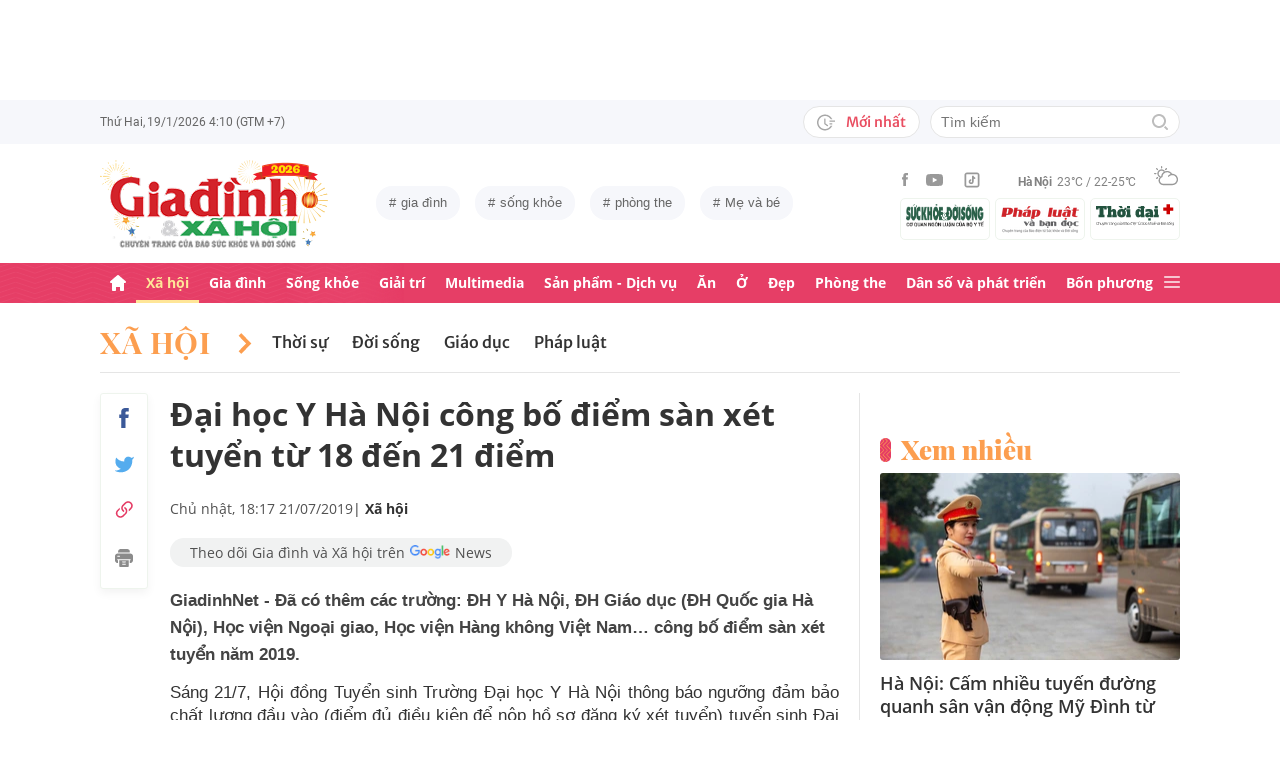

--- FILE ---
content_type: text/html; charset=utf-8
request_url: https://giadinh.suckhoedoisong.vn/dai-hoc-y-ha-noi-cong-bo-diem-san-xet-tuyen-tu-18-den-21-diem-172190721175943645.htm
body_size: 40430
content:



<!DOCTYPE html>
<html lang="vi">
<head>
    <meta http-equiv="Content-Type" content="text/html; charset=utf-8"/>
    <meta name="viewport" content="width=device-width, initial-scale=1, maximum-scale=5, minimal-ui"/>
    <title>Đại học Y Hà Nội công bố điểm sàn xét tuyển từ 18 đến 21 điểm</title>
    <meta name="description" content="GiadinhNet - Đã có thêm các trường: ĐH Y Hà Nội, ĐH Giáo dục (ĐH Quốc gia Hà Nội), Học viện Ngoại giao, Học viện Hàng không Việt Nam… công bố điểm sàn xét tuyển năm 2019.">
    <meta name="keywords" content="đại học y hà nội, công bố điểm sàn, ĐH Quốc gia Hà Nội, học viện ngoại giao, Học viện Hàng không, đăng ký xét tuyển, điểm xét tuyển">
    <meta name="news_keywords" content="đại học y hà nội, công bố điểm sàn, ĐH Quốc gia Hà Nội, học viện ngoại giao, Học viện Hàng không, đăng ký xét tuyển, điểm xét tuyển">
    <meta property="og:title" content="Đại học Y Hà Nội công bố điểm sàn xét tuyển từ 18 đến 21 điểm">
    <meta property="og:description" content="GiadinhNet - Đã có thêm các trường: ĐH Y Hà Nội, ĐH Giáo dục (ĐH Quốc gia Hà Nội), Học viện Ngoại giao, Học viện Hàng không Việt Nam… công bố điểm sàn xét tuyển năm 2019.">
    <meta property="og:type" content="article" />
    <meta property="og:url" content="https://giadinh.suckhoedoisong.vn/dai-hoc-y-ha-noi-cong-bo-diem-san-xet-tuyen-tu-18-den-21-diem-172190721175943645.htm" />
        <meta property="og:image" content="https://giadinh.mediacdn.vn/zoom/1200_630/2019/7/20/y-ha-noi-1563588589813445183585-crop-15637065470031390091368.jpg" />
    <meta property="og:image:type" content="image/jpg" />
    <meta property="og:image:width" content="600" />
    <meta property="og:image:height" content="315" />
        <meta property="twitter:image" content="https://giadinh.mediacdn.vn/zoom/1200_630/2019/7/20/y-ha-noi-1563588589813445183585-crop-15637065470031390091368.jpg" />
    <meta property="twitter:card" content="summary_large_image" />
        <link rel="canonical" href="https://giadinh.suckhoedoisong.vn/dai-hoc-y-ha-noi-cong-bo-diem-san-xet-tuyen-tu-18-den-21-diem-172190721175943645.htm"/>
        
    <meta name="robots" content="max-image-preview:large,index,follow"/>
    <meta http-equiv="refresh" content="3600"/>
    <meta name="Language" content="vi"/>
    <meta name="distribution" content="Global"/>
    <meta name="revisit-after" content="1 days"/>
    <meta name="GENERATOR" content="https://giadinh.suckhoedoisong.vn">
    <meta name="RATING" content="GENERAL"/>
    <link rel="shortcut icon" href="https://static.mediacdn.vn/giadinhnet/image/favicon.png" type="image/png">
    <meta name="site_path" content="https://giadinh.suckhoedoisong.vn">
    <meta name="author" content="https://giadinh.suckhoedoisong.vn">
    <meta name="copyright" content="Copyright (c) by https://giadinh.suckhoedoisong.vn"/>
    <meta name="google-site-verification" content="y_NDMxBfSWEMvXteB5bpIO03s5Ep2LuVCb8O7VKEOyo"/>
    <meta http-equiv="x-dns-prefetch-control" content="on"/>
    <link rel="dns-prefetch" href="https://static.mediacdn.vn/">
    <link rel="dns-prefetch" href="https://cnnd.mediacdn.vn/">
    <link rel="dns-prefetch" href="https://videothumbs.mediacdn.vn/">
    <link rel="dns-prefetch" href="https://videothumbs-ext.mediacdn.vn/">
    <meta name="format-detection" content="telephone=no" />
<meta name="format-detection" content="address=no" />
<script>
    function getMeta(t) { let e = document.getElementsByTagName("meta"); for (let n = 0; n < e.length; n++)if (e[n].getAttribute("name") === t) return e[n].getAttribute("content"); return "" }
    var hdUserAgent = getMeta("uc:useragent");
    var isNotAllow3rd = hdUserAgent.includes("not-allow-ads");
    var isNotAllowAds = hdUserAgent.includes("not-allow-ads");
    var pageSettings = {
        DomainAPI: "https://gd2.suckhoedoisong.vn",
        Domain: "https://giadinh.suckhoedoisong.vn",
        sharefbApiDomain: "https://sharefb.cnnd.vn",
        videoplayer: "https://vcplayer.mediacdn.vn",
        VideoToken: "[base64]",
        ajaxDomain: "https://gd2.suckhoedoisong.vn",
        commentSiteName: "giadinh",
        nameSpace: "giadinh",
        DomainUtils: "https://gd2.suckhoedoisong.vn",
        DomainUtils2: "https://eth.cnnd.vn",
        DOMAIN_API_ANSWER: "https://eth.cnnd.vn",
        allow3rd: true && !isNotAllow3rd,
        allowAds: true && !isNotAllow3rd,
        apiSignal: 'https://signalr6.cnnd.vn'
    }
    function loadJsAsync(jsLink, callback, callbackEr) {
        const scripts = Array.from(document.getElementsByTagName("script"));
        const existingScript = scripts.find(script => script.src === jsLink);

        if (existingScript) {
            if (typeof callback === "function") callback();
            return;
        }

        const scriptEl = document.createElement("script");
        scriptEl.type = "text/javascript";
        scriptEl.async = true;
        scriptEl.src = jsLink;

        if (typeof callback === "function") {
            scriptEl.onload = callback;
        }

        if (typeof callbackEr === "function") {
            scriptEl.onerror = callbackEr;
        }

        document.head.appendChild(scriptEl);
    }

    function loadCss(t) {
        var e = document.getElementsByTagName("head")[0], s = document.createElement("link");
        s.rel = "stylesheet", s.type = "text/css", s.href = t, s.media = "all", e.appendChild(s)
    }
    function checkRunInitScroll() {
        if (typeof runinitscroll != "undefined" && runinitscroll.length >= 1) {
            runinitscroll[0]();
            var len = runinitscroll.length;
            var arr = [];
            for (var i = 1; i < len; i++) {
                arr.push(runinitscroll[i]);
            }
            runinitscroll = arr;
        }
        window.setTimeout(function () {
            checkRunInitScroll();
        }, 1);
    }
    setTimeout(function () {
        let e = !1;

        let runInitScrollTimeout = pageSettings.allow3rd ? 1 : 3000;

        function t() {
            try {
                e || (e = !0, document.removeEventListener("scroll", t), function () {
                    let e = document.createElement("script");
                    e.async = !0, e.setAttribute("data-ad-client", ""), document.head.appendChild(e), e.src = ""
                }(), document.removeEventListener("mousemove", t), document.removeEventListener("mousedown", t), document.removeEventListener("touchstart", t)), setTimeout(function () {
                    checkRunInitScroll();
                }, runInitScrollTimeout)

            } catch (err) {
                console.log("init --" + err);
            }
        }
        document.addEventListener("scroll", t, { passive: true }), document.addEventListener("mousemove", t), document.addEventListener("mousedown", t), document.addEventListener("touchstart", t, { passive: true }), document.addEventListener("load", function () {
            document.body.clientHeight != document.documentElement.clientHeight && 0 == document.documentElement.scrollTop && 0 == document.body.scrollTop || t()
        })
    }, 1);
</script>


            <!-- GOOGLE SEARCH STRUCTURED DATA FOR ARTICLE -->
<script type="application/ld+json">
    {
        "@context": "http://schema.org",
        "@type": "NewsArticle",
        "@id": "https://giadinh.suckhoedoisong.vn/dai-hoc-y-ha-noi-cong-bo-diem-san-xet-tuyen-tu-18-den-21-diem-172190721175943645.htm#article",
    "mainEntityOfPage": {
        "@type": "WebPage",
        "@id": "https://giadinh.suckhoedoisong.vn/dai-hoc-y-ha-noi-cong-bo-diem-san-xet-tuyen-tu-18-den-21-diem-172190721175943645.htm"
    },
    "headline": "Đại học Y Hà Nội công bố điểm sàn xét tuyển từ 18 đến 21 điểm",
    "description": "GiadinhNet - Đã có thêm các trường: ĐH Y Hà Nội, ĐH Giáo dục (ĐH Quốc gia Hà Nội), Học viện Ngoại giao, Học viện Hàng không Việt Nam… công bố điểm sàn xét tuyển năm 2019.",
    "articleSection": "Xã hội",
    "inLanguage": "vi-VN",
    "datePublished": "2019-07-21T18:17:00+07:00",
            "dateModified": "2021-09-21T03:11:06+07:00",
                "publisher": { "@id": "https://giadinh.suckhoedoisong.vn#org" },
    "image": {
        "@type": "ImageObject",
        "url": "https://giadinh.mediacdn.vn/zoom/1200_800/2019/7/20/y-ha-noi-1563588589813445183585-crop-15637065470031390091368.jpg",
        "width": 1200,
        "height": 800
    },
    "thumbnailUrl": "https://giadinh.mediacdn.vn/2019/7/20/y-ha-noi-1563588589813445183585-crop-15637065470031390091368.jpg",
                "keywords": ["đại học y hà nội"," công bố điểm sàn"," ĐH Quốc gia Hà Nội"," học viện ngoại giao"," Học viện Hàng không"," đăng ký xét tuyển"," điểm xét tuyển"],
        "isAccessibleForFree": true
}
</script>
<!-- GOOGLE BREADCRUMB STRUCTURED DATA -->
<script type="application/ld+json">
    {
        "@context": "http://schema.org",
        "@type": "BreadcrumbList",
        "@id": "https://giadinh.suckhoedoisong.vn/dai-hoc-y-ha-noi-cong-bo-diem-san-xet-tuyen-tu-18-den-21-diem-172190721175943645.htm#bread",
    "itemListElement": [
        {
            "@type": "ListItem",
            "position": 1,
            "item": {
                "@id": "https://giadinh.suckhoedoisong.vn",
                "name": "Trang chủ"
            }
        },
            {
       "@type": "ListItem",
       "position": 2,
       "item": {
           "@id": "https://giadinh.suckhoedoisong.vn/xa-hoi.htm",
                "name": "Xã hội"
            }
        },
            ]
}
</script>

<script type="application/ld+json">
{
    "@context": "http://schema.org",
    "@type": "Organization",
        "name":"giadinh.suckhoedoisong.vn",
        "url": "giadinh.suckhoedoisong.vn",
         "logo": "https://static.mediacdn.vn/giadinhnet/image/logo.svg",
        "email": "mailto: giadinhnet@suckhoedoisong.vn",
        "sameAs":[
                 "https://www.facebook.com/baosuckhoevadoisong",
                    "https://www.youtube.com/channel/UCD09NCZlzMj4yGvGkLbuBpw",
                    "https://www.tiktok.com/@suckhoedoisong.vn"
             ],
    "contactPoint": [{
        "@type": "ContactPoint",
        "telephone": "+84904852222",
        "contactType": "customer service"
        }],
    "address": {
    "@type": "PostalAddress",
    "addressLocality": "Ba Đình",
    "addressRegion": "Hà Nội",
    "addressCountry": "Việt Nam",
    "postalCode":"100000",
    "streetAddress": "Số 138A Giảng Võ - Ba Đình - Hà Nội"
    }
    }
</script>
<script type="text/javascript">
        var _ADM_Channel = '%2fxa-hoi%2fdetail%2f';
    </script>

<script>
    if (pageSettings.allow3rd) {
        (runinit = window.runinit || []).push(function () {
            loadJsAsync('https://static.mediacdn.vn/common/js/embedTTSv12min.js', function () {
                embedTTS.init({
                    wrapper: '.news-audio', //chỗ chứa embed trên trang
                    cookieName: 'embedTTS', //Tên cookie để lưu lại lựa chọn tiếng nói của user
                    primaryColor: '#E63E67', //Màu sắc chủ đạo của kênh
                    newsId: '172190721175943645', //NewsId cần lấy
                    distributionDate: '2019/07/21', //Thời gian xuất bản của tin, theo format yyyy/MM/dd
                    nameSpace: 'giadinhnet', //Namespace của kênh
                    domainStorage: 'https://tts.mediacdn.vn', //Domain storage, k cần đổi
                    srcAudioFormat: '{0}/{1}/{2}-{3}-{4}.{5}', //'https://tts.mediacdn.vn/2021/05/18/afmily-nam-20210521115520186.wav
                    ext: 'm4a', //ext của file, có thể là 'mp3', 'wav', 'raw', 'ogg', ‘m4a’
                    defaultVoice: 'nu', //giọng mặc định, ‘nam’ hoặc ‘nu’,
                    apiCheckUrlExists: 'https://speech.aiservice.vn/tts/get_file'
                });
            })
        });
    }
</script>





        <style>
    .twitter-share-button{
    max-height: 28px;
    }
    .zalo-share-button .zalo-share-button{
    display: none!important;
    }
    </style>
    <link href="https://static.mediacdn.vn/giadinhnet/web_css/20240516/giadinh.detail.min.css?1.0.1" rel="stylesheet">
<script type="text/javascript">
    if (pageSettings.allow3rd) {
        loadJsAsync("https://adminplayer.sohatv.vn/resource/init-script/playerInitScript.js", function () {});
    }
</script>

<style>
    .header__logo {
        max-width: 194px;
    }
    .VCSortableInPreviewMode[type=photo-grid-album][data-layout=row-col-auto] {
        display: flex;
        flex-direction: column;
    }
    .VCSortableInPreviewMode[type=photo-grid-album][data-layout=row-col-auto] .row-col-auto {
        grid-template-columns: auto auto auto auto auto;
        grid-template-rows: initial;
        display: grid;
        grid-gap: 5px;
        flex: 1;
    }
    .VCSortableInPreviewMode[type=photo-grid-album][data-layout=row-col-auto] .media-item {
        display: flex;
    }
    [data-role=content] .VCSortableInPreviewMode[type=photo-grid-album][data-layout=row-col-auto] .media-item img {
        width: 100%;
        height: 100% !important;
        object-fit: cover;
    }
    em {
        font-style: italic;
    }
</style>

</head>
<body class="overx">
<script>
    if (pageSettings.allow3rd) {
        (function () {
            var img = new Image();
            var pt = (document.location.protocol == "https:" ? "https:" : "http:");
            img.src = pt + '//lg1.logging.admicro.vn/ftest?url=' + encodeURIComponent(document.URL);
            var img1 = new Image();
            img1.src = pt + '//amcdn.vn/ftest?url=' + encodeURIComponent(document.URL);
        })();
    }
</script>
<!-- Admicro Tag Manager -->
<script>
    if (pageSettings.allow3rd) {
        (function (a, b, d, c, e) {
            a[c] = a[c] || [];
            a[c].push({"atm.start": (new Date).getTime(), event: "atm.js"});
            a = b.getElementsByTagName(d)[0];
            b = b.createElement(d);
            b.async = !0;
            b.src = "//deqik.com/tag/corejs/" + e + ".js";
            a.parentNode.insertBefore(b, a)
        })(window, document, "script", "atmDataLayer", "ATMSGA54U5X0Z");
    }
</script>
<!-- End Admicro Tag Manager -->
<script type="text/javascript">
    function callbackErArf() {
        window.arferrorload = true;
    }
    if (pageSettings.allow3rd) {
        loadJsAsync('https://www.googletagmanager.com/gtag/js?id=UA-4263013-12', "", callbackEr = callbackErArf);
        loadJsAsync('https://www.googletagmanager.com/gtag/js?id=G-EHT4CMXV06');
    }
</script>
<!-- Google tag (gtag.js) -->
<script type="text/javascript">
    if (pageSettings.allow3rd) {
        window.dataLayer = window.dataLayer || [];
        function gtag() {
            dataLayer.push(arguments);
        }
        gtag('js', new Date());
        gtag('config', 'UA-4263013-12');
    }
</script>
<!-- Google tag (gtag.js) -->
<script type="text/javascript">
    if (pageSettings.allow3rd) {
        window.dataLayer = window.dataLayer || [];
        function gtag() {
            dataLayer.push(arguments);
        }
        gtag('js', new Date());
        gtag('config', 'G-EHT4CMXV06');
    }
</script>
<!-- Google tag (gtag.js) -->
<script type="text/javascript">
    if (pageSettings.allow3rd) {
        loadJsAsync('https://www.googletagmanager.com/gtag/js?id=G-K88M8Q4W6D');
        window.dataLayer = window.dataLayer || [];
        function gtag(){dataLayer.push(arguments);}
        gtag('js', new Date());

        gtag('config', 'G-K88M8Q4W6D');
    }
</script>
<script type="text/javascript">
    var arfAsync = arfAsync || [];
    //danh cho nhung kieu moi
    var admicroAD = admicroAD || {};
    admicroAD.unit = admicroAD.unit || [];
    function callbackErArf() {
        window.arferrorload = true;
    }
    if (pageSettings.allow3rd) {
        loadJsAsync('https://media1.admicro.vn/cms/Arf.min.js',"", callbackEr = callbackErArf);
        loadJsAsync('https://static.amcdn.vn/tka/cdn.js');
        (function () {
            var a = document.createElement("script");
            a.async = !0;
            a.type = "text/javascript";
            a.onerror = function () {
                window.admerrorload = true;
            };
            a.src = ("https:" == document.location.protocol ? "https:" : "http:") + "//media1.admicro.vn/core/admcore.js";
            var b = document.getElementsByTagName("script")[0];
            b.parentNode.insertBefore(a, b)
        })();
    }
</script>

<div id="admWrapsite">
    <div class="ads text-center top-ads">
        <zone id="476399"></zone>
<script>
    arfAsync.push("476399");
</script>

    </div>
    <style>
    .header__subsite{
        width: 280px;display: flex;
        margin-top: 5px;
    }
    .header__subsite li{
        width: 33.33%;
        padding: 5px;
        border: 1px solid #EEF4ED;
        border-radius: 5px;
    }
    .header__subsite li:not(:last-child){
        margin-right: 5px;
    }
    .google-news a{
        background: #f1f2f2;
        display: flex;
        align-items: center;
        padding: 5px 20px;
        border-radius: 40px;
        color: #505050;
        font-weight: 500;
        width: fit-content;
    }
    .google-news a img{
        width: 50px;
        padding: 0 5px;
    }
    .publish_date{
        flex-wrap: wrap;
    }

</style>
<div class="header">
    <div class="header__top">
        <div class="container">
            <div class="header__top-flex">
                <div class="header__top-time datetimenow">

                </div>
                <div class="header__top-right">
                    <div class="header__top-new">
                        <a href="/tin-trong-ngay.htm" title="Tin trong ngày" class="btn-newh">
                                <span class="icon">
                                    <svg width="19" height="17" viewBox="0 0 19 17" fill="none" xmlns="http://www.w3.org/2000/svg">
                                        <path d="M17.8635 6.45307H12.6252C12.5351 6.45307 12.4615 6.52674 12.4615 6.61677V7.59895C12.4615 7.68899 12.5351 7.76265 12.6252 7.76265H17.8635C17.9535 7.76265 18.0272 7.68899 18.0272 7.59895V6.61677C18.0272 6.52674 17.9535 6.45307 17.8635 6.45307ZM15.1216 9.23593H12.6252C12.5351 9.23593 12.4615 9.30959 12.4615 9.39963V10.3818C12.4615 10.4718 12.5351 10.5455 12.6252 10.5455H15.1216C15.2116 10.5455 15.2853 10.4718 15.2853 10.3818V9.39963C15.2853 9.30959 15.2116 9.23593 15.1216 9.23593ZM8.29333 4.62171H7.40732C7.28046 4.62171 7.17815 4.72402 7.17815 4.85088V9.9255C7.17815 9.99917 7.21293 10.0667 7.27227 10.1097L10.3191 12.3319C10.4214 12.4055 10.5646 12.3851 10.6383 12.2827L11.1642 11.5645V11.5625C11.2378 11.4602 11.2153 11.3169 11.113 11.2433L8.52046 9.36893V4.85088C8.52251 4.72402 8.41815 4.62171 8.29333 4.62171Z" fill="#A7A7A7"></path>
                                        <path d="M14.9947 11.8121H13.812C13.6974 11.8121 13.5889 11.8715 13.5276 11.9697C13.2677 12.381 12.9648 12.7616 12.617 13.1094C12.0174 13.709 11.3197 14.1796 10.5442 14.507C9.74001 14.8467 8.88674 15.0185 8.00686 15.0185C7.12494 15.0185 6.27167 14.8467 5.46955 14.507C4.69404 14.1796 3.99628 13.709 3.39674 13.1094C2.79719 12.5099 2.32656 11.8121 1.99917 11.0366C1.6595 10.2345 1.48761 9.38121 1.48761 8.49929C1.48761 7.61737 1.6595 6.76614 1.99917 5.96198C2.32656 5.18646 2.79719 4.4887 3.39674 3.88916C3.99628 3.28962 4.69404 2.81899 5.46955 2.49159C6.27167 2.15192 7.12699 1.98004 8.00686 1.98004C8.88878 1.98004 9.74205 2.15192 10.5442 2.49159C11.3197 2.81899 12.0174 3.28962 12.617 3.88916C12.9648 4.23702 13.2677 4.61761 13.5276 5.0289C13.5889 5.12712 13.6974 5.18646 13.812 5.18646H14.9947C15.1359 5.18646 15.2259 5.03913 15.1625 4.91432C13.8284 2.26037 11.1233 0.53541 8.10303 0.500624C3.68116 0.445376 0.00819885 4.06514 1.39794e-05 8.48292C-0.00817089 12.9089 3.57885 16.5 8.00482 16.5C11.0639 16.5 13.814 14.7689 15.1625 12.0843C15.2259 11.9594 15.1338 11.8121 14.9947 11.8121Z" fill="#A7A7A7"></path>
                                    </svg>
                                </span>
                            Mới nhất
                        </a>
                    </div>
                    <div class="header__search header-search" >
                        <input placeholder="Tìm kiếm" name="keywords" class="txt-search"/>
                        <a href="javascript:;" class="btn-search" title="Tìm kiếm">
                            <svg width="16" height="16" viewBox="0 0 16 16" fill="none" xmlns="http://www.w3.org/2000/svg">
                                <g clip-path="url(#clip0)">
                                    <path d="M7 14C3.14 14 0 10.86 0 7C0 3.14 3.14 0 7 0C10.86 0 14 3.14 14 7C14 10.86 10.86 14 7 14ZM7 2C4.243 2 2 4.243 2 7C2 9.757 4.243 12 7 12C9.757 12 12 9.757 12 7C12 4.243 9.757 2 7 2Z" fill="#BDBDBD" />
                                    <path d="M15.707 14.2934L13.314 11.9004C12.9035 12.4289 12.4285 12.9039 11.9 13.3144L14.293 15.7074C14.3857 15.8006 14.4958 15.8745 14.6171 15.925C14.7385 15.9754 14.8686 16.0014 15 16.0014C15.1314 16.0014 15.2615 15.9754 15.3829 15.925C15.5042 15.8745 15.6143 15.8006 15.707 15.7074C15.7999 15.6146 15.8737 15.5044 15.924 15.3831C15.9743 15.2618 16.0002 15.1317 16.0002 15.0004C16.0002 14.8691 15.9743 14.739 15.924 14.6177C15.8737 14.4964 15.7999 14.3862 15.707 14.2934Z" fill="#BDBDBD" />
                                </g>
                                <defs>
                                    <clipPath id="clip0">
                                        <rect width="16" height="16" fill="white" />
                                    </clipPath>
                                </defs>
                            </svg>
                        </a>
                    </div>
                </div>
            </div>
        </div>
    </div>
    <div class="header__middle">
        <div class="container">
            <div class="header__middle-flex">
                                <!-- <a href="/" title="CHUYÊN TRANG GIA ĐÌNH VÀ XÃ HỘI - BÁO ĐIỆN TỬ SỨC KHỎE VÀ ĐỜI SỐNG" class="header__logo" style="display: block; max-width: 194px">
                        <img alt="Logo" src="https://static.mediacdn.vn/giadinhnet/image/logo_GDSK.png" width="194" height="72"/>
                </a> -->
                <a href="/" title="CHUYÊN TRANG GIA ĐÌNH VÀ XÃ HỘI - BÁO ĐIỆN TỬ SỨC KHỎE VÀ ĐỜI SỐNG" class="header__logo" style="display: block; max-width: 228px">
                        <img alt="Logo" src="https://static.mediacdn.vn/giadinhnet/images/logo-gd-2026.png" width="228">
                </a>
                                <div class="header__tag">
                    <div class="swiper-container header-tag-swiper">
                        <ul class="swiper-wrapper" id="list-tags">
                        </ul>
                    </div>
                </div>

                <div class="header__middle-right" style="flex-direction: column">
                    <div class="d-flex" style="align-items: center">
                        <div class="header__top-social">
                            <ul style="align-items: center;">
                                <li>
                                    <a href="https://www.facebook.com/baosuckhoevadoisong" title="Facebook" rel="nofollow" target="_blank">
                                        <svg width="6" height="13" viewBox="0 0 6 13" fill="none" xmlns="http://www.w3.org/2000/svg">
                                            <path d="M5.93478 4.25941L5.70329 6.5L3.94878 6.5L3.94878 13L1.31326 13L1.31326 6.5L0 6.5L0 4.25941L1.31326 4.25941L1.31326 2.91047C1.31326 1.08818 2.05567 0 4.16603 0L5.9198 0L5.9198 2.24059L4.82229 2.24059C4.00347 2.24059 3.94878 2.55641 3.94878 3.13988L3.94878 4.25941L5.93478 4.25941Z" fill="#999999"></path>
                                        </svg>
                                    </a>
                                </li>
                                <li>
                                    <a href="https://www.youtube.com/channel/UCD09NCZlzMj4yGvGkLbuBpw" title="Youtube" rel="nofollow" target="_blank">
                                        <svg width="18" height="12" viewBox="0 0 18 12" fill="none" xmlns="http://www.w3.org/2000/svg">
                                            <path d="M16.7101 1.87759C16.5138 1.13853 15.9355 0.556469 15.2012 0.358938C13.8702 0 8.53334 0 8.53334 0C8.53334 0 3.19647 0 1.8655 0.358938C1.13122 0.5565 0.552906 1.13853 0.356625 1.87759C0 3.21719 -1.21593e-08 6.01213 -1.21593e-08 6.01213C-1.21593e-08 6.01213 0 8.80706 0.356625 10.1467C0.552906 10.8857 1.13122 11.4435 1.8655 11.6411C3.19647 12 8.53334 12 8.53334 12C8.53334 12 13.8702 12 15.2012 11.6411C15.9355 11.4435 16.5138 10.8857 16.7101 10.1467C17.0667 8.80706 17.0667 6.01213 17.0667 6.01213C17.0667 6.01213 17.0667 3.21719 16.7101 1.87759ZM6.78787 8.54972V3.47453L11.2485 6.01219L6.78787 8.54972Z" fill="#999999"></path>
                                        </svg>
                                    </a>
                                </li>
                                <li>
                                    <a href="https://www.tiktok.com/@suckhoedoisong.vn" title="Tiktok" rel="nofollow" target="_blank">
                                        <svg xmlns="http://www.w3.org/2000/svg" x="0px" y="0px"
                                             width="20" height="20"
                                             viewBox="0 0 24 24"
                                             style=" fill:#999999;"><path d="M 6 3 C 4.3550302 3 3 4.3550302 3 6 L 3 18 C 3 19.64497 4.3550302 21 6 21 L 18 21 C 19.64497 21 21 19.64497 21 18 L 21 6 C 21 4.3550302 19.64497 3 18 3 L 6 3 z M 6 5 L 18 5 C 18.56503 5 19 5.4349698 19 6 L 19 18 C 19 18.56503 18.56503 19 18 19 L 6 19 C 5.4349698 19 5 18.56503 5 18 L 5 6 C 5 5.4349698 5.4349698 5 6 5 z M 12 7 L 12 14 C 12 14.56503 11.56503 15 11 15 C 10.43497 15 10 14.56503 10 14 C 10 13.43497 10.43497 13 11 13 L 11 11 C 9.3550302 11 8 12.35503 8 14 C 8 15.64497 9.3550302 17 11 17 C 12.64497 17 14 15.64497 14 14 L 14 10.232422 C 14.616148 10.671342 15.259118 11 16 11 L 16 9 C 15.952667 9 15.262674 8.7809373 14.78125 8.3613281 C 14.299826 7.941719 14 7.4149911 14 7 L 12 7 z" ></path></svg>
                                    </a>
                                </li>
                            </ul>
                        </div>
                        <div class="header__wearther" id="weatherWrap">
                            <span>Hà Nội</span>
                            <div id="divWeather">23°C / 22-25°C</div>
                            <span class="icon" id="divWeatherImage">
                                <svg width="24" height="20" viewBox="0 0 24 20" fill="none" xmlns="http://www.w3.org/2000/svg">
                                    <path d="M6.85678 10.36C5.58973 10.0619 4.64566 8.91909 4.64566 7.55266C4.64566 5.96264 5.93755 4.67074 7.52757 4.67074C8.49649 4.67074 9.34119 5.14278 9.86292 5.86326C10.2356 5.61482 10.6331 5.41607 11.0803 5.267C10.335 4.09933 9.01822 3.32916 7.52757 3.32916C5.19223 3.32916 3.30408 5.21731 3.30408 7.55266C3.30408 9.21721 4.273 10.6582 5.68911 11.329C6.03693 10.9563 6.43443 10.6333 6.85678 10.36Z" fill="#999999"></path>
                                    <path d="M7.55263 2.45957C7.92529 2.45957 8.22342 2.16144 8.22342 1.78877V0.670791C8.22342 0.298129 7.92529 0 7.55263 0C7.17996 0 6.88184 0.298129 6.88184 0.670791V1.78877C6.88184 2.16144 7.17996 2.45957 7.55263 2.45957Z" fill="#999999"></path>
                                    <path d="M2.45957 7.55263C2.45957 7.17996 2.16144 6.88184 1.78877 6.88184H0.670791C0.298129 6.88184 0 7.17996 0 7.55263C0 7.92529 0.298129 8.22342 0.670791 8.22342H1.78877C2.16144 8.22342 2.45957 7.92529 2.45957 7.55263Z" fill="#999999"></path>
                                    <path d="M3.95044 3.95014C4.19888 3.7017 4.19888 3.27935 3.95044 3.00606L3.15543 2.21105C2.90699 1.96261 2.48464 1.96261 2.21136 2.21105C1.96291 2.45949 1.96291 2.88184 2.21136 3.15513L3.00637 3.95014C3.13059 4.07436 3.3045 4.14889 3.4784 4.14889C3.65231 4.14889 3.82622 4.07436 3.95044 3.95014Z" fill="#999999"></path>
                                    <path d="M2.68339 13.0928C2.8573 13.0928 3.03121 13.0182 3.15543 12.894L3.95044 12.099C4.19888 11.8506 4.19888 11.4282 3.95044 11.1549C3.702 10.9065 3.27965 10.9065 3.00637 11.1549L2.21136 11.9499C1.96291 12.1984 1.96291 12.6207 2.21136 12.894C2.33558 13.0182 2.50948 13.0928 2.68339 13.0928Z" fill="#999999"></path>
                                    <path d="M11.6271 4.14889C11.801 4.14889 11.9749 4.07436 12.0992 3.95014L12.8942 3.15513C13.1426 2.90668 13.1426 2.48434 12.8942 2.21105C12.6457 1.96261 12.2234 1.96261 11.9501 2.21105L11.1551 3.00606C10.9066 3.2545 10.9066 3.67685 11.1551 3.95014C11.3041 4.07436 11.4532 4.14889 11.6271 4.14889Z" fill="#999999"></path>
                                    <path d="M22.0862 9.19234L22.0614 9.1675C21.2415 8.47186 20.2726 8.02467 19.2291 7.8756C19.1298 7.85076 19.0552 7.85076 18.9558 7.85076C18.931 7.85076 18.931 7.85076 18.9062 7.85076C18.8316 7.85076 18.7571 7.82592 18.6826 7.82592C18.6577 7.82592 18.6329 7.82592 18.608 7.82592C18.5335 7.82592 18.4838 7.82592 18.4093 7.82592C18.3844 7.82592 18.3844 7.82592 18.3596 7.82592C18.3347 7.82592 18.3099 7.82592 18.2851 7.82592C18.2354 7.82592 18.2105 7.82592 18.1608 7.82592C18.136 7.82592 18.136 7.82592 18.1111 7.82592C17.0677 6.0123 15.1547 4.944 13.0678 4.944C12.3722 4.944 11.7262 5.06822 11.1051 5.26697C10.6828 5.41604 10.2853 5.61479 9.88775 5.86323C8.42194 6.78246 7.40334 8.34764 7.20458 10.1613C7.08036 10.2109 6.981 10.2855 6.85678 10.36C6.40959 10.6333 6.03691 10.9563 5.68909 11.3538C4.96861 12.1985 4.54626 13.2916 4.54626 14.4344C4.54626 17.0431 6.68286 19.1797 9.29149 19.1797H18.3347C21.4651 19.1797 23.9992 16.6207 23.9992 13.5152C24.024 11.7761 23.2787 10.2358 22.0862 9.19234ZM9.31633 17.8132C7.42818 17.8132 5.91269 16.2729 5.91269 14.4096C5.91269 12.9935 6.78223 11.7513 8.09897 11.2296C8.34741 11.1302 8.52132 10.9066 8.52132 10.6333C8.6207 8.17373 10.6082 6.26074 13.0678 6.26074C14.5087 6.26074 15.8255 6.93153 16.695 8.04951C15.6764 8.37249 14.7572 8.9439 14.0616 9.7886C13.8131 10.0619 13.8628 10.4842 14.1361 10.7327C14.2603 10.8321 14.4094 10.8817 14.5584 10.8817C14.7572 10.8817 14.9311 10.8072 15.0553 10.6581C15.8006 9.7886 16.8689 9.24203 18.0118 9.14265C18.931 9.06812 19.8005 9.29172 20.5707 9.73891C20.6204 9.76376 20.6701 9.7886 20.7198 9.83829C20.7446 9.86313 20.7695 9.86313 20.7943 9.88798C20.8937 9.93766 20.9682 10.0122 21.0427 10.0867C21.0676 10.1116 21.0924 10.1364 21.1173 10.1613C22.0862 10.9563 22.6825 12.1488 22.6825 13.4904C22.6825 15.8754 20.7198 17.8381 18.3347 17.8381H9.31633V17.8132Z" fill="#999999"></path>
                                </svg>
                            </span>
                        </div>
                    </div>
                    <ul class="header__subsite" >
                        <li>
                            <a href="https://suckhoedoisong.vn/" target="_blank" title="Báo Sức khỏe Đời sống" rel="nofollow">
                                <img loading="lazy" src="https://static.mediacdn.vn/suckhoedoisong/image/logo.png" alt="Báo Sức khỏe Đời sống - Cơ quan ngôn luận của Bộ Y tế" width="78" height="23">
                            </a>
                        </li>
                        <li >
                            <a href="https://phapluat.suckhoedoisong.vn/" target="_blank" title="Báo Pháp luật và bạn đọc" rel="nofollow">
                                <img src="https://static.mediacdn.vn/thumb_w/78/phapluatvabandoc/images/logoplbd.png" alt="Pháp luật và bạn đọc" width="78" height="30">
                            </a>
                        </li>
                        <li>
                            <a href="https://thoidaiplus.suckhoedoisong.vn/" target="_blank" title="Báo Thời Đại Plus" rel="nofollow">
                                <img src="https://static.mediacdn.vn/giadinhnet/image/thoidaiplus-logo.svg" alt="img" class="nav-header__logo" width="78" height="22">
                            </a>
                        </li>
                    </ul>
                </div>
            </div>
        </div>
    </div>
    <div class="header__bot">
        <div class="container">
            <div class="header__bot-flex">
                <div class="header__nav">
                    <ul>
                        <li>
                            <a href="/" title="Trang chủ" class="header__nav-link">
                                <svg width="16" height="16" viewBox="0 0 16 16" fill="none" xmlns="http://www.w3.org/2000/svg">
                                    <path d="M10.9483 16L12.9471 16C13.5468 16 13.9465 15.6006 13.9465 15.0016L13.9465 7.91264L14.946 7.91264C15.2458 7.91264 15.5456 7.81279 15.7455 7.6131C16.1453 7.21373 16.0453 6.61466 15.6456 6.21529L8.64962 0.224647C8.24985 -0.0748849 7.75014 -0.0748849 7.35037 0.224647L0.354428 6.21529C-0.04534 6.61466 -0.145282 7.21373 0.254486 7.6131C0.354428 7.81279 0.654254 7.91264 0.95408 7.91264C1.15396 7.91264 1.9535 7.91264 1.9535 7.91264L1.9535 15.0016C1.9535 15.6006 2.35327 16 2.95292 16L4.95176 16C5.55141 16 5.95118 15.6006 5.95118 15.0016L5.95118 11.9064L9.94886 11.9064L9.94886 15.0016C9.94886 15.6006 10.3486 16 10.9483 16Z" fill="#fff"></path>
                                </svg>
                            </a>
                        </li>
                        <li class="">
                            <a href="/xa-hoi.htm" class="header__nav-link" title="Xã hội">Xã hội</a>
                        </li>
                        <li class="">
                            <a href="/gia-dinh.htm" class="header__nav-link" title="Gia đình">Gia đình</a>
                        </li>
                        <li class="">
                            <a href="/song-khoe.htm" class="header__nav-link" title="Sống khỏe">Sống khỏe</a>
                        </li>
                        <li class="">
                            <a href="/giai-tri.htm" class="header__nav-link" title="Giải trí">Giải trí</a>
                        </li>
                        <li class="">
                            <a href="/multimedia.htm" class="header__nav-link" title="Multimedia">Multimedia</a>
                        </li>
                        <li class="">
                            <a href="/san-pham-dich-vu.htm" class="header__nav-link" title="Sản phẩm - Dịch vụ">Sản phẩm - Dịch vụ</a>
                        </li>
                        <li class="">
                            <a href="/an.htm" class="header__nav-link" title="Ăn">Ăn</a>
                        </li>
                        <li class="">
                            <a href="/o.htm" class="header__nav-link" title="Ở">Ở</a>
                        </li>
                        <li class="">
                            <a href="/dep.htm" class="header__nav-link" title="Đẹp">Đẹp</a>
                        </li>
                        <li class="">
                            <a href="/phong-the.htm" class="header__nav-link" title="Phòng the">Phòng the</a>
                        </li>
                        <li class="">
                            <a href="/dan-so-va-phat-trien.htm" class="header__nav-link" title="Dân số và phát triển">Dân số và phát triển</a>
                        </li>
                        <li class="">
                            <a href="/bon-phuong.htm" title="Bốn phương" class="header__nav-link">Bốn phương</a>
                        </li>
                    </ul>
                </div>
                <div class="header__mega-menu-btn">
                    <a href="javascript:;" title="Menu" class="btn-mega-menu">
                            <span class="icon-bar">
                                <svg width="16" height="12" viewBox="0 0 16 12" fill="none" xmlns="http://www.w3.org/2000/svg">
                                    <g opacity="0.7">
                                        <path d="M15 5H1C0.4 5 0 5.4 0 6C0 6.6 0.4 7 1 7H15C15.6 7 16 6.6 16 6C16 5.4 15.6 5 15 5Z" fill="white" />
                                        <path d="M15 0H1C0.4 0 0 0.4 0 1C0 1.6 0.4 2 1 2H15C15.6 2 16 1.6 16 1C16 0.4 15.6 0 15 0Z" fill="white" />
                                        <path d="M15 10H1C0.4 10 0 10.4 0 11C0 11.6 0.4 12 1 12H15C15.6 12 16 11.6 16 11C16 10.4 15.6 10 15 10Z" fill="white" />
                                    </g>
                                </svg>
                            </span>
                        <span class="icon-close">
                                <svg width="16" height="16" viewBox="0 0 16 16" fill="none" xmlns="http://www.w3.org/2000/svg">
                                    <path d="M1 15L15 1" stroke="#F2EFEA" stroke-miterlimit="10" stroke-linecap="square" />
                                    <path d="M15 15L1 1" stroke="#F2EFEA" stroke-miterlimit="10" stroke-linecap="square" />
                                </svg>
                            </span>
                    </a>
                </div>
            </div>
        </div>
        <div class="header__mega-menu" style="z-index: 99999">
            <div class="header__mm-category">
                <div class="container">

                    <div class="footer__catefory">
                        <div class="footer__crow">
                            <div class="col">
                                <div class="footer__box-category">
                                    <a href="/xa-hoi.htm" title="Xã hội" class="title">Xã hội</a>
                                    <div class="footer__catefory-list">
                                        <a href="/xa-hoi/thoi-su.htm" title="Thời sự" class="link">
                                            Thời sự
                                        </a>
                                        <a href="/xa-hoi/doi-song.htm" title="Đời sống" class="link">
                                            Đời sống
                                        </a>
                                        <a href="/xa-hoi/giao-duc.htm" title="Giáo dục" class="link">
                                            Giáo dục
                                        </a>
                                        <a href="/xa-hoi/phap-luat.htm" title="Pháp luật" class="link">
                                            Pháp luật
                                        </a>
                                    </div>
                                </div>
                            </div>
                            <div class="col">
                                <div class="footer__box-category">
                                    <a href="/gia-dinh.htm" title="Gia đình" class="title">Gia đình</a>
                                    <div class="footer__catefory-list">
                                        <a href="/gia-dinh/chuyen-vo-chong.htm" title="Chuyện vợ chồng" class="link">
                                            Chuyện vợ chồng
                                        </a>
                                        <a href="/gia-dinh/nuoi-day-con.htm" title="Nuôi dậy con" class="link">
                                            Nuôi dậy con
                                        </a>
                                        <a href="/gia-dinh/tham-cung-bi-su.htm" title="Thâm cung bí sử" class="link">
                                            Thâm cung bí sử
                                        </a>
                                    </div>
                                </div>
                            </div>
                            <div class="col">
                                <div class="footer__box-category">
                                    <a href="/song-khoe.htm" title="Sống khỏe" class="title">Sống khỏe</a>
                                    <div class="footer__catefory-list">
                                        <a href="/song-khoe/benh-thuong-gap.htm" title="Bệnh thường gặp" class="link">
                                            Bệnh thường gặp
                                        </a>
                                        <a href="/song-khoe/me-va-be.htm" title="Mẹ và bé" class="link">
                                            Mẹ và bé
                                        </a>
                                        <a href="/song-khoe/y-te.htm" title="Y tế" class="link">
                                           Y tế
                                        </a>
                                    </div>
                                </div>
                            </div>
                            <div class="col">
                                <div class="footer__box-category">
                                    <a href="/giai-tri.htm" title="Văn hóa - Giải trí" class="title">Giải trí</a>
                                    <div class="footer__catefory-list">
                                        <a href="/giai-tri/cau-chuyen-van-hoa.htm" title="Câu chuyện văn hóa" class="link">
                                            Câu chuyện văn hóa
                                        </a>
                                        <a href="/giai-tri/the-gioi-showbiz.htm" title="Thế giới showbiz" class="link">
                                            Thế giới showbiz
                                        </a>
                                        <a href="/giai-tri/xem-nghe-doc.htm" title="Xem - nghe - đọc" class="link">
                                            Xem - nghe - đọc
                                        </a>
                                    </div>
                                </div>
                            </div>
                            <div class="col">
                                <div class="footer__box-category">
                                    <a href="/multimedia.htm" title="Multimedia" class="title">Multimedia</a>
                                    <div class="footer__catefory-list">
                                        <a href="/multimedia/emagazine.htm" title="Emagazine" class="link">
                                            Emagazine
                                        </a>
                                        <a href="/multimedia/video.htm" title="Video" class="link">
                                            Video
                                        </a>
                                        <a href="/podcast.htm" title="podcast" class="link">
                                            Podcast
                                        </a>
                                        <a href="/multimedia/infographic.htm" title="Infographic" class="link">
                                            Infographic
                                        </a>
                                    </div>
                                </div>
                            </div>
                            <div class="col">
                                <div class="footer__box-category">
                                    <a href="/san-pham-dich-vu.htm" title="Sản phẩm - Dịch vụ" class="title">Sản phẩm - Dịch vụ</a>
                                    <div class="footer__catefory-list">
                                        <a href="/san-pham-dich-vu/xu-huong.htm" title="Xu hướng" class="link">
                                            Xu hướng
                                        </a>
                                        <a href="/san-pham-dich-vu/gia-ca-thi-truong.htm" title="Giá cả thị trường" class="link">
                                            Giá cả thị trường
                                        </a>
                                        <a href="/san-pham-dich-vu/bao-ve-nguoi-tieu-dung.htm" title="Bảo vệ người tiêu dùng" class="link">
                                            Bảo vệ người tiêu dùng
                                        </a>
                                        <a href="/san-pham-dich-vu/sieu-thi-thong-minh.htm" title="Siêu thị thông minh" class="link">
                                            Siêu thị thông minh
                                        </a>
                                    </div>
                                </div>
                            </div>
                            <div class="col">
                                <div class="footer__box-category">
                                    <a href="/an.htm" title="Ăn" class="title">Ăn</a>
                                    <div class="footer__catefory-list">
                                        <a href="/an/am-thuc-360.htm" title="Ẩm thực 360" class="link">
                                            Ẩm thực 360
                                        </a>
                                        <a href="/an/meo-nau-nuong.htm" title="Mẹo nấu nướng" class="link">
                                            Mẹo nấu nướng
                                        </a>
                                        <a href="/an/bep-dep.htm" title="Bếp đẹp" class="link">
                                            Bếp đẹp
                                        </a>
                                    </div>
                                </div>
                            </div>
                        </div>
                        <div class="footer__crow mb-m">
                            <div class="col">
                                <div class="footer__box-category">
                                    <a href="/o.htm" title="Ở" class="title">Ở</a>
                                    <div class="footer__catefory-list">
                                        <a href="/o/khong-gian-song.htm" title="Không gian sống" class="link">
                                            Không gian sống
                                        </a>
                                        <a href="/o/phong-thuy.htm" title="Phong thủy" class="link">
                                            Phong thủy
                                        </a>
                                        <a href="/o/meo-vat.htm" title="Mẹo vặt" class="link">
                                            Mẹo vặt
                                        </a>
                                    </div>
                                </div>
                            </div>
                            <div class="col">
                                <div class="footer__box-category">
                                    <a href="/dep.htm" title="Đẹp" class="title">Đẹp</a>
                                    <div class="footer__catefory-list">
                                        <a href="/dep/thoi-trang.htm" title="Thời trang" class="link">
                                            Thời trang
                                        </a>
                                        <a href="/dep/cham-soc-da.htm" title="Chăm sóc da" class="link">
                                            Chăm sóc da
                                        </a>
                                        <a href="/dep/giam-can.htm" title="Giảm cân" class="link">
                                            Giảm cân
                                        </a>
                                    </div>
                                </div>
                            </div>
                            <div class="col">
                                <div class="footer__box-category">
                                    <a href="/phong-the.htm" title="Phòng the" class="title">Phòng the</a>
                                    <a href="/tam-su.htm" title="Tâm sự" class="title">Tâm sự</a>
                                    <a href="/dan-so-va-phat-trien.htm" title="Dân số và phát triển" class="title">Dân số và phát triển</a>
                                </div>
                            </div>
                            <div class="col">
                                <div class="footer__box-category">
                                    <a href="/vong-tay-nhan-ai.htm" title="Vòng tay nhân ái" class="title">Vòng tay nhân ái</a>
                                    <div class="footer__catefory-list">
                                        <a href="/vong-tay-nhan-ai/canh-ngo.htm" title="Cảnh ngộ" class="link">
                                            Cảnh ngộ
                                        </a>
                                        <a href="/vong-tay-nhan-ai/ket-chuyen.htm" title="Kết chuyển" class="link">
                                            Kết chuyển
                                        </a>
                                    </div>
                                </div>
                            </div>
                            <div class="col">
                                <div class="footer__box-category">
                                    <a href="/bon-phuong.htm" title="Bốn phương" class="title">Bốn phương</a>
                                    <div class="footer__catefory-list">
                                        <a href="/bon-phuong/tieu-diem.htm" title="Tiêu điểm" class="link">
                                            Tiêu điểm
                                        </a>
                                        <a href="/bon-phuong/chuyen-do-day.htm" title="Chuyện đó đây" class="link">
                                            Chuyện đó đây
                                        </a>
                                    </div>
                                </div>
                            </div>

                        </div>
                    </div>
                </div>
            </div>
            <div class="header__mm-tag">
                <div class="container">
                    <div class="header__mm-tag-list" id="m-list-tags">

                    </div>

                </div>

            </div>

        </div>

    </div>
</div>
    <div class="adm-mainsection">
        <div class="ads-sponsor type-2 adm-hidden">
            <div id="admsectionlogo">
            </div>
            <div id="admsection1">
            </div>
        </div>
        <div class="ads-sponsor type-2 adm-hidden">
            <div id="admsection2">
            </div>
            <div id="admsection3">
            </div>
        </div>

        <div class="main ">
                        <div class="breadcrumb">
    <div class="container">
        <div class="box-breadcrumb" data-layout="1" data-key="keycd">
            <div class="box-breadcrumb-name">
                <a href="/xa-hoi.htm" title="Xã hội" data-role="cate-name" class="category-page__name">
                    Xã hội
                    <span class="icon">
                                    <svg width="14" height="21" viewBox="0 0 14 21" fill="none" xmlns="http://www.w3.org/2000/svg">
                                        <path d="M3.24993 20.8774L0.624939 18.187L8.12494 10.5002L0.624939 2.81342L3.24993 0.123047L13.3749 10.5002L3.24993 20.8774Z" fill="#FC9E4F" />
                                    </svg>
                                </span>
                </a>
            </div>
                            <div class="box-breadcrumb-sub">
                                            <a href="/xa-hoi/thoi-su.htm" title="Thời sự" style="">Thời sự</a>
                                            <a href="/xa-hoi/doi-song.htm" title="Đời sống" style="">Đời sống</a>
                                            <a href="/xa-hoi/giao-duc.htm" title="Giáo dục" style="">Giáo dục</a>
                                            <a href="/xa-hoi/phap-luat.htm" title="Pháp luật" style="">Pháp luật</a>
                                    </div>

                    </div>
    </div>
</div>
    
    <div class="detail__page">
        <div class="container">
            <div class="detail__flex">
                <div class="detail__main" >
                    <div class="detail__content-page">
                        <div class="detail-container" data-layout="1" data-key="keycd">
        <div class="detail-scroll-flex">
            <div class="detail__fixed">
                <div class="fixed-navigation">
    <ul>
        <li>
            <a onclick="fbClient.shareClick('https://giadinh.suckhoedoisong.vn/dai-hoc-y-ha-noi-cong-bo-diem-san-xet-tuyen-tu-18-den-21-diem-172190721175943645.htm');" href="javascript:;" title="Chia sẻ facebook" rel="nofollow">
                <svg width="10" height="20" viewBox="0 0 10 20" fill="none" xmlns="http://www.w3.org/2000/svg">
                    <path d="M2.25593 3.865V6.613H0.195312V9.973H2.25593V19.959H6.48563V9.974H9.32486C9.32486 9.974 9.59088 8.363 9.7198 6.601H6.50302V4.303C6.50302 3.96 6.96344 3.498 7.41976 3.498H9.72594V0H6.59101C2.15055 0 2.25593 3.363 2.25593 3.865Z" fill="#3B5999"></path>
                </svg>

            </a>
        </li>
        <li>
            <a  target="_blank" rel="nofollow" title="Chia sẻ twitter" href="https://twitter.com/intent/tweet?text=https://giadinh.suckhoedoisong.vn/dai-hoc-y-ha-noi-cong-bo-diem-san-xet-tuyen-tu-18-den-21-diem-172190721175943645.htm" data-size="large">
                <svg width="21" height="17" viewBox="0 0 21 17" fill="none" xmlns="http://www.w3.org/2000/svg">
                    <path d="M20.1253 0.62501C19.268 1.21605 18.3188 1.66811 17.3142 1.96376C16.775 1.35783 16.0584 0.928365 15.2614 0.733445C14.4644 0.538525 13.6253 0.587556 12.8577 0.873906C12.0901 1.16026 11.431 1.67011 10.9695 2.33451C10.508 2.99891 10.2665 3.7858 10.2775 4.58876V5.46376C8.7042 5.50363 7.14524 5.1626 5.73945 4.47102C4.33366 3.77945 3.12469 2.75882 2.2202 1.50001C2.2202 1.50001 -1.36082 9.37501 6.69647 12.875C4.85272 14.0982 2.65633 14.7116 0.429688 14.625C8.48698 19 18.3348 14.625 18.3348 4.56251C18.334 4.31878 18.31 4.07565 18.2632 3.83626C19.1769 2.95557 19.8216 1.84363 20.1253 0.62501Z" fill="#55ACEE"></path>
                </svg>
            </a>
        </li>




        <li>
            <a id="copylinkClipboard" href="javascript:;" rel="nofollow" title="Copy link" data-url="https://giadinh.suckhoedoisong.vn/dai-hoc-y-ha-noi-cong-bo-diem-san-xet-tuyen-tu-18-den-21-diem-172190721175943645.htm">
                <svg width="18" height="17" viewBox="0 0 18 17" fill="none" xmlns="http://www.w3.org/2000/svg">
                    <path d="M10.9982 6.8186C10.6222 6.4511 10.1909 6.1601 9.72514 5.94185C9.43738 6.2246 9.27776 6.6011 9.27776 7.0001C9.27776 7.15985 9.30846 7.31135 9.35604 7.4561C9.55478 7.57685 9.74355 7.71335 9.91314 7.8791C10.4925 8.4461 10.8125 9.1991 10.8125 10.0001C10.8125 10.8011 10.4933 11.5548 9.91391 12.1218L7.61182 14.3711C6.45157 15.5051 4.43034 15.5051 3.27086 14.3711C2.69074 13.8041 2.37151 13.0511 2.37151 12.2501C2.37151 11.4491 2.69074 10.6961 3.27009 10.1291L4.88462 8.5511C4.7488 8.05085 4.6736 7.53185 4.6736 7.0001C4.6736 6.8786 4.68357 6.75785 4.69125 6.63785C4.62295 6.6971 4.55312 6.75485 4.48713 6.8186L2.18505 9.0686C1.31563 9.91835 0.836792 11.0478 0.836792 12.2501C0.836792 13.4523 1.31563 14.5818 2.18505 15.4316C3.05523 16.2821 4.21088 16.7501 5.44096 16.7501C6.67104 16.7501 7.82668 16.2821 8.69687 15.4316L10.999 13.1823C11.8676 12.3318 12.3472 11.2023 12.3472 10.0001C12.3472 8.79785 11.8676 7.66835 10.9982 6.8186Z" fill="#E53C65" />
                    <path d="M16.3704 1.5685C15.5002 0.718 14.3446 0.25 13.1145 0.25C11.8844 0.25 10.7288 0.718 9.8586 1.5685L7.55652 3.81775C6.68786 4.66825 6.20826 5.79775 6.20826 7C6.20826 8.20225 6.6871 9.33175 7.55652 10.1815C7.93252 10.549 8.36378 10.84 8.82957 11.0583C9.1181 10.7755 9.27771 10.399 9.27771 10C9.27771 9.8365 9.24625 9.68125 9.19637 9.5335C8.99839 9.41725 8.81038 9.2845 8.6431 9.121C8.06298 8.554 7.74299 7.801 7.74299 7C7.74299 6.199 8.06221 5.44525 8.64157 4.87825L10.9436 2.629C11.5238 2.062 12.295 1.75 13.1145 1.75C13.9341 1.75 14.7053 2.062 15.2854 2.629C15.8647 3.196 16.184 3.949 16.184 4.75C16.184 5.551 15.8647 6.304 15.2854 6.871L13.6685 8.45125C13.8051 8.95075 13.8819 9.469 13.8819 10C13.8819 10.1215 13.8727 10.2415 13.8658 10.3615C13.9341 10.3022 14.0039 10.2452 14.0691 10.1815L16.3712 7.9315C17.2398 7.08175 17.7187 5.95225 17.7187 4.75C17.7187 3.54775 17.2398 2.41825 16.3704 1.5685Z" fill="#E53C65" />
                </svg>
            </a>
        </li>

                    <li>
                <a id="print" href="javascript:;" rel="nofollow" title="In" data-url="print/dai-hoc-y-ha-noi-cong-bo-diem-san-xet-tuyen-tu-18-den-21-diem-172190721175943645.htm">
                    <span class="icon">
                        <svg width="24" height="24" viewBox="0 0 24 24" fill="none"
                             xmlns="http://www.w3.org/2000/svg">
                            <g clip-path="url(#clip0_6765_21043)">
                                <path
                                    d="M17.8619 16.9867C17.8619 16.073 17.8619 15.1734 17.8619 14.2526C18.0025 14.2315 18.1432 14.2245 18.2769 14.1964C18.5371 14.1402 18.6848 13.9715 18.6848 13.7044C18.6919 13.4233 18.5371 13.2405 18.2558 13.1913C18.1292 13.1702 18.0025 13.1702 17.8689 13.1702C13.9439 13.1702 10.019 13.1702 6.09399 13.1702C5.97441 13.1702 5.86186 13.1632 5.74229 13.1773C5.43982 13.2124 5.26397 13.4022 5.26397 13.6903C5.26397 13.9785 5.43279 14.1683 5.73525 14.2105C5.84076 14.2245 5.93924 14.2315 6.07288 14.2386C6.07288 15.1593 6.07288 16.066 6.07288 17.0078C5.41169 17.0921 4.78566 16.9797 4.21591 16.6072C3.43513 16.0941 3.02013 15.3561 3.00606 14.4283C2.98496 13.0016 2.98496 11.5677 3.00606 10.141C3.02716 8.74228 4.08226 7.65989 5.47499 7.55446C5.5805 7.54743 5.68601 7.54041 5.79152 7.54041C9.92751 7.54041 14.0635 7.54041 18.1995 7.54041C19.536 7.54041 20.5559 8.2784 20.8794 9.4873C20.9428 9.71924 20.9779 9.97227 20.9779 10.2112C20.985 11.5959 20.992 12.9734 20.9779 14.3581C20.9779 16.0379 19.536 17.2608 17.8619 16.9867ZM6.6356 10.8368C6.89586 10.8368 7.14909 10.8368 7.40934 10.8368C7.43045 10.8368 7.45858 10.8368 7.47968 10.8368C7.78918 10.8087 7.9791 10.654 8.0002 10.3307C8.01427 10.0285 7.81732 9.81061 7.47968 9.79656C6.91696 9.7825 6.36128 9.7825 5.79856 9.79656C5.48203 9.80358 5.29914 9.99335 5.27101 10.2956C5.24287 10.5767 5.48203 10.8157 5.79856 10.8297C6.07992 10.8508 6.36128 10.8368 6.6356 10.8368Z"
                                    fill="#8B8B8B" />
                                <path
                                    d="M7.15625 14.2315C10.3849 14.2315 13.5713 14.2315 16.7717 14.2315C16.7788 14.351 16.7928 14.4494 16.7928 14.5548C16.7928 16.2979 16.7928 18.048 16.7928 19.7911C16.7928 20.5994 16.3919 21 15.583 21C13.1774 21 10.7788 21 8.37313 21C7.57126 21 7.15625 20.5853 7.15625 19.7911C7.15625 18.048 7.15625 16.2979 7.15625 14.5548C7.15625 14.4635 7.15625 14.3721 7.15625 14.2315ZM11.9675 15.4123C11.5384 15.4123 11.1023 15.4053 10.6732 15.4123C10.2934 15.4194 10.0543 15.6302 10.0543 15.9324C10.0543 16.2347 10.2934 16.4525 10.6732 16.4596C11.5525 16.4666 12.4247 16.4666 13.304 16.4596C13.7049 16.4596 13.9159 16.2628 13.9159 15.9395C13.9159 15.6162 13.7049 15.4194 13.311 15.4123C12.8538 15.4053 12.4106 15.4123 11.9675 15.4123ZM11.9816 18.7157C12.4106 18.7157 12.8468 18.7228 13.2758 18.7157C13.6908 18.7087 13.9159 18.5119 13.9089 18.1816C13.9019 17.8582 13.6908 17.6755 13.2899 17.6685C12.4247 17.6614 11.5595 17.6614 10.6944 17.6685C10.2934 17.6685 10.0402 17.8864 10.0543 18.2026C10.0613 18.5049 10.3004 18.7087 10.6873 18.7157C11.1164 18.7157 11.5455 18.7087 11.9816 18.7157Z"
                                    fill="#8B8B8B" />
                                <path
                                    d="M6.07227 6.45801C6.11447 5.94493 6.09337 5.46699 6.19184 5.01717C6.43803 3.85747 7.5072 3.01405 8.71001 3.00702C10.8906 2.99999 13.0711 2.99296 15.2446 3.00702C16.6725 3.01405 17.812 4.14563 17.8472 5.56539C17.8542 5.85356 17.8472 6.14876 17.8472 6.46504C13.9292 6.45801 10.0394 6.45801 6.07227 6.45801Z"
                                    fill="#8B8B8B" />
                            </g>
                            <defs>
                                <clipPath id="clip0_6765_21043">
                                    <rect width="18" height="18" fill="white" transform="translate(3 3)" />
                                </clipPath>
                            </defs>
                        </svg>
                    </span>
                </a>
            </li>
            </ul>
</div>
            </div>
            <div class="detail__contenent-main">

                <h1 class="detail-title" data-role="title">Đại học Y Hà Nội công bố điểm sàn xét tuyển từ 18 đến 21 điểm</h1>
                <div class="publish_date" style="margin-bottom: 20px">
                    <span data-role="publishdate">Chủ nhật, 18:17 21/07/2019 </span>                         <a href="/xa-hoi.htm" title="Xã hội"   >| <strong style="font-weight: bold; margin-right: 20px" data-role="cate-name"> Xã hội</strong></a>                    <div class="news-audio" style="margin-left: 0; margin-top: 5px;">
                        <zone id="l7e6kko8"></zone>
<script>
    arfAsync.push("l7e6kko8");
</script>

                    </div>
                </div>
                <div style="display: flex; justify-content: space-between; align-items: center; margin-bottom: 20px;">
                                        <div class="google-news">
                        <a href="https://news.google.com/publications/CAAqBwgKMIfqtQswlIXNAw?hl=vi&gl=VN&ceid=VN%3Avi" target="_blank"
                           title="Theo dõi Gia đình và Xã hội trên Google News">
                            <div class="span">
                                Theo dõi Gia đình và Xã hội trên
                            </div>
                            <img src="https://static.mediacdn.vn/thumb_w/50/giadinhnet/image/google.png" alt="google News" width="50" height="14" >
                            <span>News</span>
                        </a>
                    </div>
                </div>
                                <h2 class="detail-sapo" data-role="sapo">
                    GiadinhNet - Đã có thêm các trường: ĐH Y Hà Nội, ĐH Giáo dục (ĐH Quốc gia Hà Nội), Học viện Ngoại giao, Học viện Hàng không Việt Nam… công bố điểm sàn xét tuyển năm 2019.
                </h2>
                <div class="ads">
                        <zone id="kdk23hcz"></zone>
<script>
    arfAsync.push("kdk23hcz");
</script>

                </div>
                <div class="detail-content afcbc-body" data-role="content">
                    
                    <p style="text-align: justify;">S&aacute;ng 21/7, H&#7897;i &#273;&#7891;ng Tuy&#7875;n sinh Tr&#432;&#7901;ng &#272;&#7841;i h&#7885;c Y H&agrave; N&#7897;i th&ocirc;ng b&aacute;o ng&#432;&#7905;ng &#273;&#7843;m b&#7843;o ch&#7845;t l&#432;&#7907;ng &#273;&#7847;u v&agrave;o (&#273;i&#7875;m &#273;&#7911; &#273;i&#7873;u ki&#7879;n &#273;&#7875; n&#7897;p h&#7891; s&#417; &#273;&#259;ng k&yacute; x&eacute;t tuy&#7875;n) tuy&#7875;n sinh &#272;&#7841;i h&#7885;c d&#7921;a v&agrave;o k&#7871;t qu&#7843; k&#7923; thi THPT Qu&#7889;c gia n&#259;m 2019 (&#273;&atilde; t&iacute;nh &#273;i&#7875;m &#432;u ti&ecirc;n). T&#7893; h&#7907;p duy nh&#7845;t x&eacute;t tuy&#7875;n v&agrave;o tr&#432;&#7901;ng l&agrave; kh&#7889;i B00 (To&aacute;n - H&oacute;a - Sinh) v&#7899;i hai nh&oacute;m c&oacute; &#273;i&#7875;m x&eacute;t tuy&#7875;n l&agrave; 18,0 v&agrave; 21,0 &#273;i&#7875;m.</p><p style="text-align: justify;">C&#7909; th&#7875;, c&aacute;c ng&agrave;nh &#273;&agrave;o t&#7841;o c&oacute; &#273;i&#7875;m s&agrave;n x&eacute;t tuy&#7875;n 18,0 &#273;i&#7875;m bao g&#7891;m: Y t&#7871; C&ocirc;ng c&#7897;ng, K&#7929; thu&#7853;t X&eacute;t nghi&#7879;m Y h&#7885;c, &#272;i&#7873;u d&#432;&#7905;ng, Dinh d&#432;&#7905;ng, Kh&uacute;c x&#7841; Nh&atilde;n khoa. C&aacute;c ng&agrave;nh c&oacute; &#273;i&#7875;m s&agrave;n t&#7915; 21,0 &#273;i&#7875;m bao g&#7891;m: Y Khoa, Y Khoa Ph&acirc;n hi&#7879;u Thanh H&oacute;a, Y h&#7885;c C&#7893; truy&#7873;n, R&#259;ng H&agrave;m M&#7863;t, Y h&#7885;c D&#7921; ph&ograve;ng.</p><div class="VCSortableInPreviewMode" type="Photo" style=""><div><img src="http://giadinh.mediacdn.vn/thumb_w/640/2019/7/21/dh-y-ha-noi-1563706307756785175859.jpg" id="img_8a1ada80-aba5-11e9-9f3d-7f6db709dc13" w="776" h="391" alt="&#272;&#7841;i h&#7885;c Y H&agrave; N&#7897;i c&ocirc;ng b&#7889; &#273;i&#7875;m s&agrave;n x&eacute;t tuy&#7875;n t&#7915; 18 &#273;&#7871;n 21 &#273;i&#7875;m - &#7842;nh 1." title="&#272;&#7841;i h&#7885;c Y H&agrave; N&#7897;i c&ocirc;ng b&#7889; &#273;i&#7875;m s&agrave;n x&eacute;t tuy&#7875;n t&#7915; 18 &#273;&#7871;n 21 &#273;i&#7875;m - &#7842;nh 1." rel="lightbox" photoid="8a1ada80-aba5-11e9-9f3d-7f6db709dc13" type="photo" style="max-width:100%;" data-original="http://giadinh.mediacdn.vn/2019/7/21/dh-y-ha-noi-1563706307756785175859.jpg" width="776" height="391" loading="lazy"></div><div class="PhotoCMS_Caption"><p data-placeholder="[nh&#7853;p ch&uacute; th&iacute;ch]" class="">&#272;i&#7875;m s&agrave;n x&eacute;t tuy&#7875;n c&#7911;a &#272;H Y H&agrave; N&#7897;i t&#7915; 18 &#273;&#7871;n 21 &#273;i&#7875;m.</p></div></div><p style="text-align: justify;">Tr&#432;&#7901;ng &#272;&#7841;i h&#7885;c Th&#7911;y l&#7907;i (c&#417; s&#7903; 1 t&#7841;i H&agrave; N&#7897;i) v&#7915;a th&ocirc;ng b&aacute;o ng&#432;&#7905;ng &#273;i&#7875;m nh&#7853;n h&#7891; s&#417; v&agrave;o c&aacute;c ng&agrave;nh c&#7911;a tr&#432;&#7901;ng b&#7857;ng ph&#432;&#417;ng th&#7913;c x&eacute;t tuy&#7875;n d&#7921;a tr&ecirc;n k&#7871;t qu&#7843; thi THPT Qu&#7889;c gia n&#259;m 2019. C&#7909; th&#7875;, nh&oacute;m ng&agrave;nh C&ocirc;ng ngh&#7879; th&ocirc;ng tin&nbsp;c&oacute; m&#7913;c &#273;i&#7875;m x&eacute;t tuy&#7875;n cao nh&#7845;t t&#7915; 16 &#273;i&#7875;m; c&aacute;c ng&agrave;nh Kinh t&#7871;, K&#7871; to&aacute;n, Qu&#7843;n tr&#7883; kinh doanh c&oacute; m&#7913;c &#273;i&#7875;m x&eacute;t tuy&#7875;n t&#7915; 15 &#273;i&#7875;m; c&aacute;c ng&agrave;nh c&ograve;n l&#7841;i&nbsp;l&agrave; 14 &#273;i&#7875;m.</p><p style="text-align: justify;">H&#7885;c vi&#7879;n H&agrave;ng kh&ocirc;ng Vi&#7879;t Nam c&#361;ng &#273;&atilde; c&ocirc;ng b&#7889; m&#7913;c &#273;i&#7875;m nh&#7853;n h&#7891; s&#417; x&eacute;t tuy&#7875;n v&agrave;o tr&#432;&#7901;ng n&#259;m 2019 cho t&#7845;t c&#7843; c&aacute;c ng&agrave;nh. Theo &#273;&oacute;, m&#7913;c &#273;i&#7875;m dao &#273;&#7897;ng t&#7915; 16 &#273;i&#7875;m. H&#7885;c vi&#7879;n nh&#7853;n h&#7891; s&#417; x&eacute;t tuy&#7875;n v&agrave;o 4 ng&agrave;nh h&#7885;c trong tr&#432;&#7901;ng g&#7891;m: Qu&#7843;n tr&#7883; Kinh doanh (16 &#273;i&#7875;m); C&ocirc;ng ngh&#7879; k&#7929; thu&#7853;t &#273;i&#7879;n t&#7917;, vi&#7877;n th&ocirc;ng&nbsp;(15 &#273;i&#7875;m); Qu&#7843;n l&yacute; k&#7929; thu&#7853;t bay (19 &#273;i&#7875;m) v&agrave; K&#7929; thu&#7853;t h&agrave;ng kh&ocirc;ng (16 &#273;i&#7875;m).</p><div class="VCSortableInPreviewMode" type="Photo" style=""><div><img src="http://giadinh.mediacdn.vn/thumb_w/640/2019/7/21/hoc-vien-hang-khong-vn-15637063438432040593250.jpg" id="img_9f835a50-aba5-11e9-85b9-3ba0eb419195" w="839" h="330" alt="&#272;&#7841;i h&#7885;c Y H&agrave; N&#7897;i c&ocirc;ng b&#7889; &#273;i&#7875;m s&agrave;n x&eacute;t tuy&#7875;n t&#7915; 18 &#273;&#7871;n 21 &#273;i&#7875;m - &#7842;nh 2." title="&#272;&#7841;i h&#7885;c Y H&agrave; N&#7897;i c&ocirc;ng b&#7889; &#273;i&#7875;m s&agrave;n x&eacute;t tuy&#7875;n t&#7915; 18 &#273;&#7871;n 21 &#273;i&#7875;m - &#7842;nh 2." rel="lightbox" photoid="9f835a50-aba5-11e9-85b9-3ba0eb419195" type="photo" style="max-width:100%;" data-original="http://giadinh.mediacdn.vn/2019/7/21/hoc-vien-hang-khong-vn-15637063438432040593250.jpg" width="839" height="330" loading="lazy"></div><div class="PhotoCMS_Caption"><p data-placeholder="[nh&#7853;p ch&uacute; th&iacute;ch]" class="">H&#7885;c vi&#7879;n H&agrave;ng kh&ocirc;ng Vi&#7879;t Nam c&oacute; &#273;i&#7875;m s&agrave;n x&eacute;t tuy&#7875;n t&#7915; 15 &#273;&#7871;n 19 &#273;i&#7875;m.</p></div></div><p style="text-align: justify;">H&#7885;c vi&#7879;n Ngo&#7841;i giao (H&agrave; N&#7897;i) c&ocirc;ng b&#7889; &#273;i&#7875;m s&agrave;n x&eacute;t tuy&#7875;n n&#259;m 2019 v&agrave; danh s&aacute;ch th&iacute; sinh &#273;&#432;&#7907;c tuy&#7875;n th&#7859;ng. Theo &#273;&oacute;, m&#7913;c &#273;i&#7875;m nh&#7853;n h&#7891; s&#417; &#273;&#259;ng k&yacute; x&eacute;t tuy&#7875;n &#273;&#7841;i h&#7885;c h&#7879; ch&iacute;nh quy n&#259;m 2019 c&#7911;a H&#7885;c vi&#7879;n Ngo&#7841;i giao (H&agrave; N&#7897;i) l&agrave; 19 &#273;i&#7875;m, tr&ecirc;n thang &#273;i&#7875;m 30, &#273;&atilde; bao g&#7891;m &#273;i&#7875;m &#432;u ti&ecirc;n, ch&#432;a nh&acirc;n h&#7879; s&#7889; v&agrave; &#7913;ng v&#7899;i t&#7845;t c&#7843; t&#7893; h&#7907;p x&eacute;t tuy&#7875;n.</p><p style="text-align: justify;">Nh&agrave; tr&#432;&#7901;ng c&#361;ng quy &#273;&#7883;nh &#273;i&#7875;m t&#7889;i thi&#7875;u c&#7911;a m&#7895;i m&ocirc;n trong t&#7893; h&#7907;p x&eacute;t tuy&#7875;n ph&#7843;i l&#7899;n h&#417;n 1. &#272;&#7889;i v&#7899;i c&aacute;c ng&agrave;nh c&oacute; t&#7893; h&#7907;p m&ocirc;n thi d&ugrave;ng &#273;&#7875; x&eacute;t tuy&#7875;n kh&ocirc;ng nh&acirc;n h&#7879; s&#7889;, &#273;i&#7875;m x&eacute;t tuy&#7875;n l&agrave; t&#7893;ng &#273;i&#7875;m c&#7911;a 3 m&ocirc;n thi c&#7897;ng v&#7899;i &#273;i&#7875;m &#432;u ti&ecirc;n. M&#7913;c &#273;i&#7875;m &#273;&#432;&#7907;c l&agrave;m tr&ograve;n &#273;&#7871;n hai ch&#7919; s&#7889; th&#7853;p ph&acirc;n.&nbsp;</p><p style="text-align: justify;">Ri&ecirc;ng ng&agrave;nh Ng&ocirc;n ng&#7919; Anh, v&#7899;i m&ocirc;n ch&iacute;nh l&agrave; Ti&#7871;ng Anh &#273;&#432;&#7907;c nh&acirc;n h&#7879; s&#7889; 2, m&#7913;c &#273;i&#7875;m x&eacute;t tuy&#7875;n &#273;&#432;&#7907;c t&iacute;nh theo thang &#273;i&#7875;m 40 (&#273;&atilde; bao g&#7891;m &#273;i&#7875;m &#432;u ti&ecirc;n).</p><div type="RelatedOneNews" class="VCSortableInPreviewMode active">     <a href="http://giadinh.net.vn/giao-duc/da-co-diem-san-xet-tuyen-tai-17-truong-quan-doi-chi-tu-15-diem-201907201619286.htm" style="padding: 0px;" data-cke-saved-href="http://giadinh.net.vn/giao-duc/da-co-diem-san-xet-tuyen-tai-17-truong-quan-doi-chi-tu-15-diem-201907201619286.htm">         <img style="float: left; width: 150px; height: 120px; margin-right: 10px;" src="http://giadinh.mediacdn.vn/zoom/150_120/2017/so-tuyen-quan-doi-1487405529590.jpg" alt="&#272;&atilde; c&oacute; &#273;i&#7875;m s&agrave;n x&eacute;t tuy&#7875;n t&#7841;i 17 tr&#432;&#7901;ng qu&acirc;n &#273;&#7897;i, ch&#7881; t&#7915; 15 &#273;i&#7875;m" data-cke-saved-src="http://giadinh.mediacdn.vn/zoom/150_120/2017/so-tuyen-quan-doi-1487405529590.jpg" loading="lazy">     </a><a href="http://giadinh.net.vn/giao-duc/da-co-diem-san-xet-tuyen-tai-17-truong-quan-doi-chi-tu-15-diem-201907201619286.htm" style="text-align: left;" class="OneNewsTitle" data-cke-saved-href="http://giadinh.net.vn/giao-duc/da-co-diem-san-xet-tuyen-tai-17-truong-quan-doi-chi-tu-15-diem-201907201619286.htm">&#272;&atilde; c&oacute; &#273;i&#7875;m s&agrave;n x&eacute;t tuy&#7875;n t&#7841;i 17 tr&#432;&#7901;ng qu&acirc;n &#273;&#7897;i, ch&#7881; t&#7915; 15 &#273;i&#7875;m</a>     <p class="VCObjectBoxRelatedNewsItemSapo"></p> </div><p>Tr&#432;&#7901;ng &#272;&#7841;i h&#7885;c Gi&aacute;o d&#7909;c (&#272;H Qu&#7889;c gia H&agrave; N&#7897;i) c&#361;ng v&#7915;a th&ocirc;ng b&aacute;o &#273;i&#7875;m ng&#432;&#7905;ng &#273;&#7843;m b&#7843;o ch&#7845;t l&#432;&#7907;ng tuy&#7875;n sinh &#273;&#7841;i h&#7885;c ch&iacute;nh quy n&#259;m 2019. Theo &#273;&oacute;, nh&oacute;m ng&agrave;nh &#273;&agrave;o t&#7841;o gi&aacute;o vi&ecirc;n c&oacute; ng&#432;&#7905;ng&nbsp;&#273;&#7843;m b&#7843;o ch&#7845;t l&#432;&#7907;ng nh&#432; sau:</p><p>Nh&oacute;m ng&agrave;nh gi&aacute;o d&#7909;c 1 (M&atilde; GD1) bao g&#7891;m c&aacute;c ng&agrave;nh S&#432; ph&#7841;m: To&aacute;n, V&#7853;t l&yacute;, Ho&aacute; h&#7885;c, Sinh h&#7885;c, Khoa h&#7885;c T&#7921; nhi&ecirc;n: 18 &#273;i&#7875;m; Nh&oacute;m ng&agrave;nh gi&aacute;o d&#7909;c 2 (M&atilde; GD2) bao g&#7891;m c&aacute;c ng&agrave;nh S&#432; ph&#7841;m: Ng&#7919; v&#259;n, L&#7883;ch s&#7917;: 18 &#273;i&#7875;m.</p><p>Nh&oacute;m ng&agrave;nh Khoa h&#7885;c Gi&aacute;o d&#7909;c v&agrave; kh&aacute;c (M&atilde; GD3) bao g&#7891;m: Qu&#7843;n tr&#7883; tr&#432;&#7901;ng h&#7885;c, Qu&#7843;n tr&#7883; ch&#7845;t l&#432;&#7907;ng gi&aacute;o d&#7909;c, Khoa h&#7885;c gi&aacute;o d&#7909;c, Tham v&#7845;n h&#7885;c &#273;&#432;&#7901;ng, Qu&#7843;n tr&#7883; c&ocirc;ng ngh&#7879; gi&aacute;o d&#7909;c &#273;&#7873;u c&oacute; ng&#432;&#7905;ng &#273;&#7843;m b&#7843;o ch&#7845;t l&#432;&#7907;ng l&agrave; 16 &#273;i&#7875;m.</p><p style="text-align: justify;">S&aacute;ng nay 21/7, &#272;H S&#432; ph&#7841;m TP.HCM &#273;&atilde; c&ocirc;ng b&#7889; &#273;i&#7875;m s&agrave;n x&eacute;t tuy&#7875;n n&#259;m nay. C&#7909; th&#7875;, &#273;i&#7875;m s&agrave;n c&aacute;c ng&agrave;nh c&#7911;a tr&#432;&#7901;ng dao &#273;&#7897;ng t&#7915; 18 &#273;&#7871;n 21 &#273;i&#7875;m, tu&#7923; ng&agrave;nh. Trong &#273;&oacute;, 3 ng&agrave;nh c&oacute; &#273;i&#7875;m s&agrave;n cao nh&#7845;t l&agrave; 21 &#273;i&#7875;m (cao h&#417;n &#273;i&#7875;m s&agrave;n c&#7911;a B&#7897; GD&amp;&#272;T) 3 &#273;i&#7875;m g&#7891;m: S&#432; ph&#7841;m to&aacute;n, S&#432; ph&#7841;m ho&aacute; v&agrave; S&#432; ph&#7841;m ti&#7871;ng Anh.</p><div class="VCSortableInPreviewMode active" type="Photo" style=""><div><img src="http://giadinh.mediacdn.vn/thumb_w/640/2019/7/21/dh-su-pham-tphcm-1-15637063964481225521209.jpg" id="img_bf230e50-aba5-11e9-9989-1f7bdb444a33" w="1169" h="1389" alt="&#272;&#7841;i h&#7885;c Y H&agrave; N&#7897;i c&ocirc;ng b&#7889; &#273;i&#7875;m s&agrave;n x&eacute;t tuy&#7875;n t&#7915; 18 &#273;&#7871;n 21 &#273;i&#7875;m - &#7842;nh 4." title="&#272;&#7841;i h&#7885;c Y H&agrave; N&#7897;i c&ocirc;ng b&#7889; &#273;i&#7875;m s&agrave;n x&eacute;t tuy&#7875;n t&#7915; 18 &#273;&#7871;n 21 &#273;i&#7875;m - &#7842;nh 4." rel="lightbox" photoid="bf230e50-aba5-11e9-9989-1f7bdb444a33" type="photo" style="max-width:100%;" data-original="http://giadinh.mediacdn.vn/2019/7/21/dh-su-pham-tphcm-1-15637063964481225521209.jpg" width="1169" height="1389" loading="lazy"></div><div class="PhotoCMS_Caption"><p data-placeholder="[nh&#7853;p ch&uacute; th&iacute;ch]" class="">&#272;i&#7875;m nh&#7853;n h&#7891; s&#417; x&eacute;t tuy&#7875;n c&#7911;a &#272;H S&#432; ph&#7841;m TP.HCM.</p></div></div><p style="text-align: justify;">&#272;H S&#432; ph&#7841;m TP.HCM quy &#273;&#7883;nh, c&aacute;c th&iacute; sinh &#273;&atilde; tham d&#7921; k&#7923; thi THPT Qu&#7889;c gia n&#259;m 2019 c&oacute; t&#7893;ng &#273;i&#7875;m ba m&ocirc;n theo t&#7893; h&#7907;p x&eacute;t tuy&#7875;n quy &#273;&#7883;nh trong &#272;&#7873; &aacute;n tuy&#7875;n sinh &#273;&#7841;i h&#7885;c n&#259;m 2019 c&#7911;a tr&#432;&#7901;ng &#273;&#7841;t ng&#432;&#7905;ng &#273;&#7843;m b&#7843;o ch&#7845;t l&#432;&#7907;ng &#273;&#7847;u v&agrave;o (bao g&#7891;m c&#7843; &#273;i&#7875;m &#432;u ti&ecirc;n &#273;&#7889;i t&#432;&#7907;ng, khu v&#7921;c theo Quy ch&#7871; tuy&#7875;n sinh c&#7911;a B&#7897; GD&amp;&#272;T) &#273;&#432;&#7907;c quy&#7873;n &#273;&#259;ng k&yacute; nguy&#7879;n v&#7885;ng x&eacute;t tuy&#7875;n v&agrave;o c&aacute;c ng&agrave;nh t&#432;&#417;ng &#7913;ng c&#7911;a tr&#432;&#7901;ng.</p><div class="VCSortableInPreviewMode active" type="Photo" style=""><div><img src="http://giadinh.mediacdn.vn/thumb_w/640/2019/7/21/dh-su-pham-tphcm-2-15637064335811722217706.jpg" id="img_d5495fe0-aba5-11e9-a848-6fe4fd3f26d5" w="1153" h="1353" alt="&#272;&#7841;i h&#7885;c Y H&agrave; N&#7897;i c&ocirc;ng b&#7889; &#273;i&#7875;m s&agrave;n x&eacute;t tuy&#7875;n t&#7915; 18 &#273;&#7871;n 21 &#273;i&#7875;m - &#7842;nh 5." title="&#272;&#7841;i h&#7885;c Y H&agrave; N&#7897;i c&ocirc;ng b&#7889; &#273;i&#7875;m s&agrave;n x&eacute;t tuy&#7875;n t&#7915; 18 &#273;&#7871;n 21 &#273;i&#7875;m - &#7842;nh 5." rel="lightbox" photoid="d5495fe0-aba5-11e9-a848-6fe4fd3f26d5" type="photo" style="max-width:100%;" data-original="http://giadinh.mediacdn.vn/2019/7/21/dh-su-pham-tphcm-2-15637064335811722217706.jpg" width="1153" height="1353" loading="lazy"></div><div class="PhotoCMS_Caption"><p data-placeholder="[nh&#7853;p ch&uacute; th&iacute;ch]" class="">&#272;i&#7875;m s&agrave;n x&eacute;t tuy&#7875;n v&agrave;o &#272;H S&#432; ph&#7841;m TP.HCM t&#7915; 17 &#273;&#7871;n 21 &#273;i&#7875;m.</p></div></div><p style="text-align: justify;">T&#432;&#417;ng t&#7921;, H&#7897;i &#273;&#7891;ng tuy&#7871;n sinh Tr&#432;&#7901;ng &#272;H C&ocirc;ng nghi&#7879;p TP.HCM c&ocirc;ng &#273;i&#7875;m s&agrave;n x&eacute;t tuy&#7875;n b&#7853;c &#273;&#7841;i h&#7885;c h&#7879; ch&iacute;nh quy n&#259;m 2019 s&#7917; d&#7909;ng ph&#432;&#417;ng th&#7913;c x&eacute;t &#273;i&#7875;m thi THPT qu&#7889;c gia. Tr&#432;&#7901;ng &aacute;p d&#7909;ng&nbsp;chung cho t&#7845;t c&#7843; c&aacute;c ng&agrave;nh &#272;H &#273;&#7841;i tr&agrave; t&#7841;i c&#417; s&#7903; TP.HCM l&agrave; 17 &#273;i&#7875;m. V&#7899;i c&aacute;c ng&agrave;nh &#272;H ch&#7845;t l&#432;&#7907;ng cao (t&#7841;i TP.HCM), &#273;i&#7875;m s&agrave;n l&agrave; 16 cho t&#7845;t c&#7843; c&aacute;c ng&agrave;nh. T&#7841;i Ph&acirc;n hi&#7879;u Qu&#7843;ng Ng&atilde;i, &#273;i&#7875;m s&agrave;n x&eacute;t tuy&#7875;n t&#7845;t c&#7843; c&aacute;c ng&agrave;nh l&agrave; 15 &#273;i&#7875;m.</p><p style="text-align: justify;">Chi&#7873;u 21/7, H&#7897;i &#273;&#7891;ng tuy&#7875;n sinh Tr&#432;&#7901;ng &#272;H S&agrave;i G&ograve;n&nbsp;c&#361;ng &#273;&atilde; c&ocirc;ng b&#7889; m&#7913;c &#273;i&#7875;m t&#7889;i thi&#7875;u nh&#7853;n h&#7891; s&#417; x&eacute;t tuy&#7875;n v&agrave;o tr&#432;&#7901;ng. Theo &#273;&oacute;, s&#432; ph&#7841;m to&aacute;n h&#7885;c, s&#432; ph&#7841;m ho&aacute; h&#7885;c, s&#432; ph&#7841;m v&#7853;t l&yacute; v&agrave; gi&aacute;o d&#7909;c m&#7847;m non c&oacute; m&#7913;c &#273;i&#7875;m s&agrave;n cao nh&#7845;t, 20 &#273;i&#7875;m.</p><p style="text-align: justify;">C&aacute;c ng&agrave;nh c&oacute; &#273;i&#7875;m s&agrave;n 15 c&#7911;a &#272;H S&agrave;i G&ograve;n bao&nbsp;g&#7891;m: Qu&#7889;c t&#7871; h&#7885;c, Th&ocirc;ng tin - th&#432; vi&#7879;n, Khoa h&#7885;c m&ocirc;i tr&#432;&#7901;ng, C&ocirc;ng ngh&#7879; k&#7929; thu&#7853;t &#273;i&#7879;n t&#7917; - vi&#7877;n th&ocirc;ng, C&ocirc;ng ngh&#7879; k&#7929; thu&#7853;t m&ocirc;i tr&#432;&#7901;ng, K&#7929; thu&#7853;t &#273;i&#7879;n, K&#7929; thu&#7853;t &#273;i&#7879;n t&#7917; - vi&#7877;n th&ocirc;ng. Ngo&agrave;i ra, c&oacute; r&#7845;t nhi&#7873;u ng&agrave;nh c&oacute; &#273;i&#7875;m s&agrave;n x&eacute;t tuy&#7875;n l&agrave; 16, 17 &#273;i&#7875;m.</p><div type="RelatedOneNews" class="VCSortableInPreviewMode">     <a href="http://giadinh.net.vn/giao-duc/da-co-diem-san-vao-cac-truong-khoi-su-pham-y-khoa-nam-2019-20190721103727968.htm" style="padding: 0px;" data-cke-saved-href="http://giadinh.net.vn/giao-duc/da-co-diem-san-vao-cac-truong-khoi-su-pham-y-khoa-nam-2019-20190721103727968.htm">         <img style="float: left; width: 150px; height: 120px; margin-right: 10px;" src="http://giadinh.mediacdn.vn/zoom/150_120/2015/lien-ninh-1437113485818-crop-15636801972691283140723.JPG" alt="&#272;&atilde; c&oacute; &#273;i&#7875;m s&agrave;n v&agrave;o c&aacute;c tr&#432;&#7901;ng kh&#7889;i s&#432; ph&#7841;m, y khoa n&#259;m 2019" data-cke-saved-src="http://giadinh.mediacdn.vn/zoom/150_120/2015/lien-ninh-1437113485818-crop-15636801972691283140723.JPG" loading="lazy">     </a><a href="http://giadinh.net.vn/giao-duc/da-co-diem-san-vao-cac-truong-khoi-su-pham-y-khoa-nam-2019-20190721103727968.htm" style="text-align: left;" class="OneNewsTitle" data-cke-saved-href="http://giadinh.net.vn/giao-duc/da-co-diem-san-vao-cac-truong-khoi-su-pham-y-khoa-nam-2019-20190721103727968.htm">&#272;&atilde; c&oacute; &#273;i&#7875;m s&agrave;n v&agrave;o c&aacute;c tr&#432;&#7901;ng kh&#7889;i s&#432; ph&#7841;m, y khoa n&#259;m 2019</a>     <p class="VCObjectBoxRelatedNewsItemSapo"></p> </div><p style="text-align: right;"><b>Quang Anh</b></p>

                                        
                                        
                                                        </div>



                                    <div data-role="author" class="detail-author"> Ngô Quang Huy </div>
                            </div>
        </div>
        <div class="ads">
            <zone id="373"></zone>
<script>
    arfAsync.push("373");
</script>

        </div>
        <style>
   .detail-like-fb  a.kbwcs-fb {
        display: inline-block;
        line-height: 20px;
        text-decoration: none;
        color: #fff!important;
        overflow: hidden;
        position: relative;
        padding-left: 20px;
        float: left;
        background: url(https://static.mediacdn.vn/suckhoedoisong/image/shareiconfb.png) no-repeat;
        width: 140px;
        height: 28px;
        background-size: 100%;
        background-color: #087cce;
        font: normal 12px/28px Roboto;
        text-align: center;
    }
   .detail-like-fb  a.kbwcs-fb::before{
       display: none;
   }
    .detail-like-fb {
        display: flex;
        align-items: center;
    }
    .zalo-share-button{
        margin-left: 15px;
    }
    .detail-like-fb .zalo-share-button{
        max-height: 30px;
    }
    .twitter-share-button{
        max-height: 28px;
    }
    .zalo-share-button .zalo-share-button{
        display: none!important;
    }
    .link-source-detail .btn-copy-link-source
   {
       border: 1px solid #fff;
       border-radius: 4px;
       padding: 1px 5px;
       line-height: 12px;
   }
   .btn-copy-link-source.disable {

       pointer-events: none;
       opacity: .5;
   }
   .link-source-detail.copy .btn-copy-link-source.active {
       pointer-events: unset;
       opacity: 1;
   }
   .link-source-full.active {
       background: #aaa;
   }
</style>
</style>
<div class="detail-like-fb">
    <a onclick="fbClient.shareClick('https://giadinh.suckhoedoisong.vn/dai-hoc-y-ha-noi-cong-bo-diem-san-xet-tuyen-tu-18-den-21-diem-172190721175943645.htm');" href="javascript:;" class="kbwcs-fb" rel="nofollow" title="Chia sẻ facebook">
        Chia sẻ facebook
    </a>
    <div class="fb-like" data-href="https://giadinh.suckhoedoisong.vn/dai-hoc-y-ha-noi-cong-bo-diem-san-xet-tuyen-tu-18-den-21-diem-172190721175943645.htm" data-layout="button_count" data-size="large" data-action="like" data-show-faces="false" data-share="false"></div>
    <a class="twitter-share-button" target="_blank" rel="nofollow" title="twitter"
       href="https://twitter.com/intent/tweet?text=https://giadinh.suckhoedoisong.vn/dai-hoc-y-ha-noi-cong-bo-diem-san-xet-tuyen-tu-18-den-21-diem-172190721175943645.htm"
       data-size="large">
        <svg width="28" height="28" viewBox="0 0 36 36" fill="none" xmlns="http://www.w3.org/2000/svg">
            <rect width="36" height="36" fill="#55ACEE" />
            <path d="M23.4375 15.0332C23.4375 15.1343 23.4375 15.3365 23.4375 15.4376C23.4375 17.5609 22.6041 19.6841 21.0416 21.3019C19.4791 23.1218 17.0833 24.0317 14.6875 23.9306C13.0208 23.9306 11.3542 23.4251 10 22.6162C10.2083 22.6162 10.5208 22.6162 10.7292 22.6162C12.0833 22.6162 13.4375 22.2118 14.4792 21.3019C13.8542 21.3019 13.2292 21.0996 12.7083 20.6952C12.1875 20.2908 11.875 19.7852 11.6667 19.1786C11.875 19.1786 12.0833 19.1786 12.2917 19.1786C12.6042 19.1786 12.8125 19.1786 13.125 19.0775C12.3958 18.9764 11.7708 18.6731 11.25 18.0664C10.8333 17.5609 10.5208 16.9542 10.625 16.2465C11.0417 16.4487 11.4583 16.5498 11.9792 16.5498C11.1458 16.0443 10.5208 15.1343 10.625 14.1232C10.625 13.6177 10.8333 13.1122 11.0417 12.6066C12.6042 14.5277 14.8958 15.6399 17.3958 15.741C17.2916 15.4376 17.2916 15.2354 17.2916 15.0332C17.2916 13.4155 18.6458 12 20.4166 12C21.25 12 22.0833 12.3033 22.7083 12.91C23.4375 12.8089 24.0625 12.6066 24.6875 12.2022C24.4791 12.91 23.9583 13.5166 23.3333 13.8199C23.9583 13.7188 24.4791 13.6177 25.1041 13.3144C24.5833 14.0221 24.0625 14.5277 23.4375 15.0332Z" fill="white" />
        </svg>
    </a>
    <div class="zalo-share-button  btn " data-href="https://giadinh.suckhoedoisong.vn/dai-hoc-y-ha-noi-cong-bo-diem-san-xet-tuyen-tu-18-den-21-diem-172190721175943645.htm" data-oaid="579745863508352884" data-layout="3" data-color="blue" data-customize=false></div>
</div>

        <input type="hidden" name="CheckMXH" id="CheckMXH" value="0" />
<input type="hidden" name="CheckMXHName" id="CheckMXHName" value="0" />
<input type="hidden" name="CheckMXHEmail" id="CheckMXHEmail" value="0" />
<input type="hidden" name="CheckMXHImg" id="CheckMXHImg" value="0" />
<div class="comment" id="short_comment">
    <div id="detail_comment" class="mt-20">
                <div class="detail__comment notPopUp">
        <div class="cmbl">
                <div class="sbl">Bình luận <span class="count-comment">(<span data-count-comment="172190721175943645">0</span>)</span></div>
                <div class="list-comment content_cm">
                </div>
                <a href="javascript:;" class="xtbl" id="ViewMoreComment">Xem thêm bình luận</a>
            </div>
    </div>
</div>
</div>

<div class="ykcb">
    <div class="title">Ý kiến của bạn</div>
    <div style="display:flex">
        <textarea name="txt_bl" rows="2" cols="20" id="txt_bl" class="txt_bl" placeholder="Xin vui lòng viết bằng tiếng Việt có dấu"></textarea>
        <div class="clearfix"></div>
        <div class="ykcb-form" id="ykcb-form">
            <div class="input-info">
                <input type="hidden" id="pu-usercmthuong" value="Khách">
                <input type="hidden" id="pu-emailcmthuong" value="">
                <span class="mess" style="display:none;">Hãy nhập họ và tên</span>
            </div>
            <button type="button" id="btn_bl" class="btn_bl" title="Gửi">
                <svg width="36" height="36" viewBox="0 0 36 36" fill="none" xmlns="http://www.w3.org/2000/svg">
                    <rect width="36" height="36" fill="#E94E61"/>
                    <path d="M15.6706 8.40039L13.2 10.8893L20.2588 18.0004L13.2 25.1115L15.6706 27.6004L25.2 18.0004L15.6706 8.40039Z" fill="white"/>
                </svg>
            </button>
        </div>
    </div>
</div>


<div id="cmt-popup-getinfo" class="cmt-popup-container backdrop" style="display: none" >
    <div class="modal modal-small login" data-id="login">
        <div class="modal-header ">
            <p class="title">Đăng nhập để tham gia bình luận</p>
            <a class="close closepucmt" data-act="close-modal" href="javascript:;" title="Close">
                <svg width="16" height="16" viewBox="0 0 16 16" fill="none" xmlns="http://www.w3.org/2000/svg">
                    <path d="M1 15L15 1" stroke="#4F4F4F" stroke-miterlimit="10" stroke-linecap="square"></path>
                    <path d="M15 15L1 1" stroke="#4F4F4F" stroke-miterlimit="10" stroke-linecap="square"></path>
                </svg>
            </a>
        </div>
        <div class="modal-content">
            <div class="modal-login-form">
                <p class="text">Đăng nhập với socail</p>
                <a onclick="LoginFacebook()" class="login-btn fb" href="javascript:;">
                    <span class="icon">
                        <svg width="10" height="20" viewBox="0 0 10 20" fill="none" xmlns="http://www.w3.org/2000/svg">
                            <path d="M9.32 6.55294L8.95647 10H6.20118V20H2.06235V10H0V6.55294H2.06235V4.47765C2.06235 1.67412 3.22824 0 6.54235 0H9.29647V3.44706H7.57294C6.28706 3.44706 6.20118 3.93294 6.20118 4.83059V6.55294H9.32Z" fill="white"></path>
                        </svg>

                    </span>
                    Facebook
                </a>
                <a onclick="LoginGoogle()" class="login-btn gg " href="javascript:;">
                    <span class="icon">
                        <svg width="18" height="18" viewBox="0 0 18 18" fill="none" xmlns="http://www.w3.org/2000/svg">
                            <path d="M17.2437 7.40734H8.99998V10.7943H13.7093C13.5077 11.8905 12.8883 12.8146 11.9642 13.434L14.7907 15.6314C16.4473 14.1075 17.401 11.8659 17.401 9.20158C17.401 8.57728 17.3469 7.98248 17.2437 7.40734Z" fill="white"></path>
                            <path d="M11.9642 13.434C11.1826 13.96 10.1798 14.2697 9.00001 14.2697C6.71911 14.2697 4.79214 12.7311 4.10394 10.6616L1.17908 12.9326C2.61939 15.7887 5.57866 17.75 9.00001 17.75C11.3645 17.75 13.3455 16.9684 14.7907 15.6314L11.9642 13.434Z" fill="white"></path>
                            <path d="M4.10393 7.33851L1.17907 5.07236C0.589185 6.25213 0.25 7.58921 0.25 9.00003C0.25 10.4108 0.589185 11.7479 1.17907 12.9277L4.10394 10.6616C3.92697 10.1356 3.82865 9.57517 3.82865 9.00003C3.82865 8.42489 3.92697 7.86449 4.10393 7.33851Z" fill="white"></path>
                            <path d="M9.00001 0.25C5.57866 0.25 2.61938 2.2114 1.17907 5.07236L4.10393 7.33851C4.79213 5.26899 6.71911 3.73034 9.00001 3.73034C10.283 3.73034 11.4382 4.17275 12.3427 5.03792L14.8546 2.52598C13.3406 1.11517 11.3596 0.25 9.00001 0.25Z" fill="white"></path>
                        </svg>

                    </span>
                    Google
                </a>






            </div>
        </div>
    </div>
</div>
<div class="modal modal-small notification " data-id="tb-question">
    <div class="modal-header modal-noti">
        <p class="title">Thông báo</p>
        <a class="close closepucmt" data-act="close-modal" href="javascript:;" title="Close">
            <svg width="16" height="16" viewBox="0 0 16 16" fill="none" xmlns="http://www.w3.org/2000/svg">
                <path d="M1 15L15 1" stroke="#4F4F4F" stroke-miterlimit="10" stroke-linecap="square"></path>
                <path d="M15 15L1 1" stroke="#4F4F4F" stroke-miterlimit="10" stroke-linecap="square"></path>
            </svg>
        </a>
    </div>
    <div class="modal-content">
        <p class="text mb-30">Bạn đã gửi thành công.</p>
    </div>
</div>
















<div class="modal-bg"></div>
        <div class="detail-tag">

        <div class="text">
            <div class="label">
                <span class="icon mr-5">
                    <svg width="17" height="18" viewBox="0 0 17 18" fill="none"
                         xmlns="http://www.w3.org/2000/svg">
                        <path
                            d="M15.75 9.3105L7.9395 1.5H1.5V0H8.25C8.4489 4.24781e-05 8.63963 0.079088 8.78025 0.21975L16.8105 8.25L15.75 9.3105Z"
                            fill="#E94E61"/>
                        <path
                            d="M14.3407 10.2802L7.28025 3.21975C7.13963 3.07909 6.9489 3.00004 6.75 3H0.75C0.551088 3 0.360322 3.07902 0.21967 3.21967C0.0790176 3.36032 0 3.55109 0 3.75V9.75C4.24781e-05 9.94889 0.079088 10.1396 0.21975 10.2802L7.28025 17.3407C7.48919 17.5497 7.73724 17.7155 8.01025 17.8286C8.28326 17.9417 8.57587 17.9999 8.87138 17.9999C9.16688 17.9999 9.45949 17.9417 9.7325 17.8286C10.0055 17.7155 10.2536 17.5497 10.4625 17.3407L14.3407 13.4625C14.5497 13.2536 14.7155 13.0055 14.8286 12.7325C14.9417 12.4595 14.9999 12.1669 14.9999 11.8714C14.9999 11.5759 14.9417 11.2833 14.8286 11.0102C14.7155 10.7372 14.5497 10.4892 14.3407 10.2802ZM4.5 9C4.20333 9 3.91332 8.91203 3.66664 8.7472C3.41997 8.58238 3.22771 8.34811 3.11418 8.07402C3.00065 7.79993 2.97094 7.49834 3.02882 7.20736C3.0867 6.91639 3.22956 6.64912 3.43934 6.43934C3.64912 6.22956 3.91639 6.0867 4.20736 6.02882C4.49834 5.97094 4.79994 6.00065 5.07403 6.11418C5.34811 6.22771 5.58238 6.41997 5.7472 6.66664C5.91203 6.91332 6 7.20333 6 7.5C6 7.89782 5.84196 8.27936 5.56066 8.56066C5.27936 8.84196 4.89782 9 4.5 9Z"
                            fill="#E94E61"/>
                    </svg>
                </span>
                Tags:
            </div>

        </div>
        <ul class="detail-tag-list" data-role="tags">
                                                <li>
                        <a href="/dai-hoc-y-ha-noi.html"
                           title="đại học y hà nội">đại học y hà nội</a>
                    </li>
                                                                <li>
                        <a href="/cong-bo-diem-san.html"
                           title=" công bố điểm sàn"> công bố điểm sàn</a>
                    </li>
                                                                <li>
                        <a href="/dh-quoc-gia-ha-noi.html"
                           title=" ĐH Quốc gia Hà Nội"> ĐH Quốc gia Hà Nội</a>
                    </li>
                                                                <li>
                        <a href="/hoc-vien-ngoai-giao.html"
                           title=" học viện ngoại giao"> học viện ngoại giao</a>
                    </li>
                                                                <li>
                        <a href="/hoc-vien-hang-khong.html"
                           title=" Học viện Hàng không"> Học viện Hàng không</a>
                    </li>
                                                                <li>
                        <a href="/dang-ky-xet-tuyen.html"
                           title=" đăng ký xét tuyển"> đăng ký xét tuyển</a>
                    </li>
                                                                <li>
                        <a href="/diem-xet-tuyen.html"
                           title=" điểm xét tuyển"> điểm xét tuyển</a>
                    </li>
                                    </ul>
    </div>

        <div class="detail-related">
        <h3 class="title" title="Tin liên quan">Tin liên quan</h3>
        <div class="detail-related-list">
            <div class="box-category" data-layout="10" data-key="keycd">
                <div class="box-category-middle" data-role="related-news">
                                                                        <div class="box-category-item" data-id="172190721103727968">
                                <a class="box-category-link-with-avatar img-resize" href="/da-co-diem-san-vao-cac-truong-khoi-su-pham-y-khoa-nam-2019-172190721103727968.htm"
                                   title="Đã có điểm sàn vào các trường khối sư phạm, y khoa năm 2019" data-id="172190721103727968">
                                    <img data-type="avatar" src="https://giadinh.mediacdn.vn/zoom/230_144/2015/lien-ninh-1437113485818-crop-15636801972691283140723.JPG"
                                         alt="Đã có điểm sàn vào các trường khối sư phạm, y khoa năm 2019" class="box-category-avatar" loading="lazy">
                                </a>
                                <div class="box-category-content">
                                    <h4>
                                        <a data-type="title" data-linktype="newsdetail"
                                           data-id="172190721103727968"
                                           class="box-category-link-title"
                                           href="/da-co-diem-san-vao-cac-truong-khoi-su-pham-y-khoa-nam-2019-172190721103727968.htm"
                                           title="Đã có điểm sàn vào các trường khối sư phạm, y khoa năm 2019">Đã có điểm sàn vào các trường khối sư phạm, y khoa năm 2019</a>
                                    </h4>
                                </div>
                            </div>
                                                                                                <div class="box-category-item" data-id="172201907201619286">
                                <a class="box-category-link-with-avatar img-resize" href="/da-co-diem-san-xet-tuyen-tai-17-truong-quan-doi-chi-tu-15-diem-172201907201619286.htm"
                                   title="Đã có điểm sàn xét tuyển tại 17 trường quân đội, chỉ từ 15 điểm" data-id="172201907201619286">
                                    <img data-type="avatar" src="https://giadinh.mediacdn.vn/zoom/230_144/2017/so-tuyen-quan-doi-1487405529590.jpg"
                                         alt="Đã có điểm sàn xét tuyển tại 17 trường quân đội, chỉ từ 15 điểm" class="box-category-avatar" loading="lazy">
                                </a>
                                <div class="box-category-content">
                                    <h4>
                                        <a data-type="title" data-linktype="newsdetail"
                                           data-id="172201907201619286"
                                           class="box-category-link-title"
                                           href="/da-co-diem-san-xet-tuyen-tai-17-truong-quan-doi-chi-tu-15-diem-172201907201619286.htm"
                                           title="Đã có điểm sàn xét tuyển tại 17 trường quân đội, chỉ từ 15 điểm">Đã có điểm sàn xét tuyển tại 17 trường quân đội, chỉ từ 15 điểm</a>
                                    </h4>
                                </div>
                            </div>
                                                                                                <div class="box-category-item" data-id="172190718153229185">
                                <a class="box-category-link-with-avatar img-resize" href="/hang-loat-truong-dai-hoc-noi-tieng-cong-bo-diem-san-chi-tu-15-diem-172190718153229185.htm"
                                   title="Hàng loạt trường đại học nổi tiếng công bố điểm sàn chỉ từ 15 điểm" data-id="172190718153229185">
                                    <img data-type="avatar" src="https://giadinh.mediacdn.vn/zoom/230_144/2016/xet-tuyen-bo-sung-1471661515528-crop-15634387009401450918208.jpg"
                                         alt="Hàng loạt trường đại học nổi tiếng công bố điểm sàn chỉ từ 15 điểm" class="box-category-avatar" loading="lazy">
                                </a>
                                <div class="box-category-content">
                                    <h4>
                                        <a data-type="title" data-linktype="newsdetail"
                                           data-id="172190718153229185"
                                           class="box-category-link-title"
                                           href="/hang-loat-truong-dai-hoc-noi-tieng-cong-bo-diem-san-chi-tu-15-diem-172190718153229185.htm"
                                           title="Hàng loạt trường đại học nổi tiếng công bố điểm sàn chỉ từ 15 điểm">Hàng loạt trường đại học nổi tiếng công bố điểm sàn chỉ từ 15 điểm</a>
                                    </h4>
                                </div>
                            </div>
                                                                                                <div class="box-category-item" data-id="172190716122634083">
                                <a class="box-category-link-with-avatar img-resize" href="/cap-nhat-diem-san-xet-tuyen-vao-cac-truong-dai-hoc-nam-2019-172190716122634083.htm"
                                   title="Cập nhật điểm sàn xét tuyển vào các trường đại học năm 2019" data-id="172190716122634083">
                                    <img data-type="avatar" src="https://giadinh.mediacdn.vn/zoom/230_144/2015/mg-6969-1439974089133-crop-1563254656076611125671.JPG"
                                         alt="Cập nhật điểm sàn xét tuyển vào các trường đại học năm 2019" class="box-category-avatar" loading="lazy">
                                </a>
                                <div class="box-category-content">
                                    <h4>
                                        <a data-type="title" data-linktype="newsdetail"
                                           data-id="172190716122634083"
                                           class="box-category-link-title"
                                           href="/cap-nhat-diem-san-xet-tuyen-vao-cac-truong-dai-hoc-nam-2019-172190716122634083.htm"
                                           title="Cập nhật điểm sàn xét tuyển vào các trường đại học năm 2019">Cập nhật điểm sàn xét tuyển vào các trường đại học năm 2019</a>
                                    </h4>
                                </div>
                            </div>
                                                                <div class="box-category-item">
                         <zone id="mb6awtcy"></zone>
<script>
    arfAsync.push("mb6awtcy");
</script>

                    </div>
                </div>
            </div>
        </div>
    </div>
    </div>

<script>
    function InsertAdsInpage() {
        var mutexAds = '<zone id="480462"></zone>'; // HTML chèn div quảng cáo
        var content = document.querySelector('.detail-content'); // Lấy phần nội dung chính

        if (content) {
            var childNodes = Array.from(content.childNodes);
            for (var i = 0; i < childNodes.length; i++) {
                var childNode = childNodes[i];

                var isPhotoOrVideo = false;
                if (childNode.nodeType === 1 && childNode.nodeName.toLowerCase() === 'div') {
                    var type = childNode.className || '';
                    if (type.indexOf('VCSortableInPreviewMode') >= 0) {
                        isPhotoOrVideo = true;
                    }
                }

                try {
                    var midStart = Math.floor(childNodes.length / 2) - 1;
                    var midEnd = Math.floor(childNodes.length / 2);

                    if (i >= midStart && i < midEnd && !isPhotoOrVideo) {
                        if (i <= childNodes.length - 2) {
                            var adElement = htmlToElement(mutexAds);
                            childNode.parentNode.insertBefore(adElement, childNode);

                            if (typeof _chkPrLink === 'undefined' || !_chkPrLink) {
                                if (typeof arfAsync !== 'undefined') {
                                    arfAsync.push("480462");
                                }
                            }
                        }
                        break;
                    }
                } catch (e) {
                    console.error(e);
                }
            }
        }
    }

    // Hàm chuyển HTML string thành DOM element
    function htmlToElement(html) {
        var template = document.createElement('template');
        html = html.trim();
        template.innerHTML = html;
        return template.content.firstChild;
    }

    InsertAdsInpage();
</script>

                        <div class="detail__category" >
    <div class="box-category box-border-top" data-layout="2" data-keycd="newsinzone:zone1721578">
        <div class="box-category-top">
            <h3>
                <a class="box-category-title" href="javascript:;" title="Cùng chuyên mục">Cùng chuyên mục</a>
            </h3>
        </div>
        <div class="box-category-middle">
            <div class="box-category-item item-same-category" data-id="172260119110448675">
                <a class="box-category-link-with-avatar img-resize" href="/sinh-dung-khung-gio-vuong-cong-danh-sep-trong-dung-de-len-chuc-172260119110448675.htm"
                   title="Sinh đúng khung giờ vượng công danh: Sếp trọng dụng, dễ lên chức" data-id="172260119110448675">
                    <img data-type="avatar" src="https://giadinh.mediacdn.vn/zoom/260_163/296230595582509056/2026/1/19/khung-gio-3-1768795365140675408629-22-0-578-889-crop-17687954844361732566925.jpg" alt="Sinh đúng khung giờ vượng công danh: Sếp trọng dụng, dễ lên chức"
                         class="box-category-avatar" loading="lazy">
                </a>
                <div class="box-category-content">
                    <h4>
                        <a data-type="title" data-linktype="newsdetail" data-id="172260119110448675"
                           class="box-category-link-title" data-newstype="0"
                           href="/sinh-dung-khung-gio-vuong-cong-danh-sep-trong-dung-de-len-chuc-172260119110448675.htm" title="Sinh đúng khung giờ vượng công danh: Sếp trọng dụng, dễ lên chức">Sinh đúng khung giờ vượng công danh: Sếp trọng dụng, dễ lên chức</a>
                    </h4>
                    <a class="box-category-category" href="/xa-hoi/doi-song.htm"
                       title="Đời sống">Đời sống</a>
                    - <span class="box-category-time time-ago"
                          title="01/19/2026 11:06 AM"> 4 phút trước</span>
                    <p data-type="sapo" class="box-category-sapo" data-trimline="4">GĐXH - Theo quan niệm tử vi, những người sinh vào một số khung giờ nhất định thường sở hữu lợi thế bẩm sinh trong giao tiếp, xây dựng mối quan hệ và nắm bắt cơ hội phát triển sự nghiệp.</p>
                </div>
            </div>
                                                <div class="box-category-item item-same-category" data-id="17226011910171693">
                <a class="box-category-link-with-avatar img-resize" href="/3-con-giap-bung-no-tai-loc-de-co-quy-nhan-tro-giup-trong-tuan-moi-17226011910171693.htm"
                   title="3 con giáp bùng nổ tài lộc, dễ có quý nhân trợ giúp trong  tuần mới" data-id="17226011910171693">
                    <img data-type="avatar" src="https://giadinh.mediacdn.vn/zoom/260_163/296230595582509056/2026/1/19/con-giap-ngo-17687921990372058690687-53-0-886-1333-crop-17687925642171819279464.jpg" alt="3 con giáp bùng nổ tài lộc, dễ có quý nhân trợ giúp trong  tuần mới"
                         class="box-category-avatar" loading="lazy">
                </a>
                <div class="box-category-content">
                    <h4>
                        <a data-type="title" data-linktype="newsdetail" data-id="17226011910171693"
                           class="box-category-link-title" data-newstype="0"
                           href="/3-con-giap-bung-no-tai-loc-de-co-quy-nhan-tro-giup-trong-tuan-moi-17226011910171693.htm" title="3 con giáp bùng nổ tài lộc, dễ có quý nhân trợ giúp trong  tuần mới">3 con giáp bùng nổ tài lộc, dễ có quý nhân trợ giúp trong  tuần mới</a>
                    </h4>
                    <a class="box-category-category" href="/xa-hoi/doi-song.htm"
                       title="Đời sống">Đời sống</a>
                    - <span class="box-category-time time-ago"
                          title="01/19/2026 10:38 AM"> 32 phút trước</span>
                    <p data-type="sapo" class="box-category-sapo" data-trimline="4">GĐXH - Trong tuần mới từ 19 - 25/1/2026, 3 con giáp bùng nổ tài lộc và dễ có quý nhân trợ giúp. Khám phá những điều may mắn cùng chuyên gia phong thủy Nguyễn Song Hà.</p>
                </div>
            </div>
                                                <div class="box-category-item item-same-category" data-id="172260119090409753">
                <a class="box-category-link-with-avatar img-resize" href="/nua-dau-nam-binh-ngo-2026-co-5-con-giap-duoc-loc-tien-bac-172260119090409753.htm"
                   title="Nửa đầu năm Bính Ngọ 2026 có 5 con giáp được lộc tiền bạc" data-id="172260119090409753">
                    <img data-type="avatar" src="https://giadinh.mediacdn.vn/zoom/260_163/296230595582509056/2026/1/19/con-giap-3-17687880552421310626300-121-0-761-1024-crop-1768788246102911368773.jpg" alt="Nửa đầu năm Bính Ngọ 2026 có 5 con giáp được lộc tiền bạc"
                         class="box-category-avatar" loading="lazy">
                </a>
                <div class="box-category-content">
                    <h4>
                        <a data-type="title" data-linktype="newsdetail" data-id="172260119090409753"
                           class="box-category-link-title" data-newstype="0"
                           href="/nua-dau-nam-binh-ngo-2026-co-5-con-giap-duoc-loc-tien-bac-172260119090409753.htm" title="Nửa đầu năm Bính Ngọ 2026 có 5 con giáp được lộc tiền bạc">Nửa đầu năm Bính Ngọ 2026 có 5 con giáp được lộc tiền bạc</a>
                    </h4>
                    <a class="box-category-category" href="/xa-hoi/doi-song.htm"
                       title="Đời sống">Đời sống</a>
                    - <span class="box-category-time time-ago"
                          title="01/19/2026 9:06 AM"> 2 giờ trước</span>
                    <p data-type="sapo" class="box-category-sapo" data-trimline="4">GĐXH - Nửa đầu năm Bính Ngọ được xem là giai đoạn &quot;dễ thở&quot; về tiền bạc với nhiều con giáp khi vận trình tài chính khởi sắc rõ rệt.</p>
                </div>
            </div>
                            <div class="ads">
                    <zone id="kdk2al4p"></zone>
<script>
    arfAsync.push("kdk2al4p");
</script>

            </div>
                                        <div class="box-category-item item-same-category" data-id="172260119084837402">
                <a class="box-category-link-with-avatar img-resize" href="/ha-noi-danh-sach-23-truong-hop-vuot-den-do-28-nguoi-khong-doi-mu-bao-hiem-bi-camera-ai-ghi-hinh-ngay-18-1-172260119084837402.htm"
                   title="Hà Nội: Danh sách 23 trường hợp vượt đèn đỏ, 28 người không đội mũ bảo hiểm bị Camera AI ghi hình ngày 18/1" data-id="172260119084837402">
                    <img data-type="avatar" src="https://giadinh.mediacdn.vn/zoom/260_163/296230595582509056/2026/1/19/6175945369102108246755707642412441430641836n-17687870246451155644361-262-0-812-880-crop-1768787160642585815955.jpg" alt="Hà Nội: Danh sách 23 trường hợp vượt đèn đỏ, 28 người không đội mũ bảo hiểm bị Camera AI ghi hình ngày 18/1"
                         class="box-category-avatar" loading="lazy">
                </a>
                <div class="box-category-content">
                    <h4>
                        <a data-type="title" data-linktype="newsdetail" data-id="172260119084837402"
                           class="box-category-link-title" data-newstype="0"
                           href="/ha-noi-danh-sach-23-truong-hop-vuot-den-do-28-nguoi-khong-doi-mu-bao-hiem-bi-camera-ai-ghi-hinh-ngay-18-1-172260119084837402.htm" title="Hà Nội: Danh sách 23 trường hợp vượt đèn đỏ, 28 người không đội mũ bảo hiểm bị Camera AI ghi hình ngày 18/1">Hà Nội: Danh sách 23 trường hợp vượt đèn đỏ, 28 người không đội mũ bảo hiểm bị Camera AI ghi hình ngày 18/1</a>
                    </h4>
                    <a class="box-category-category" href="/xa-hoi/phap-luat.htm"
                       title="Pháp luật">Pháp luật</a>
                    - <span class="box-category-time time-ago"
                          title="01/19/2026 8:52 AM"> 2 giờ trước</span>
                    <p data-type="sapo" class="box-category-sapo" data-trimline="4">GĐXH - Trong vòng 24 giờ từ trưa ngày 17/1 đến trưa ngày 18/1, hệ thống Camera AI tại nội thành Hà Nội và trên cao tốc Nội Bài - Lào Cai đã ghi nhận hàng chục trường hợp vi phạm. Trong đó chủ yếu vẫn là các lỗi vượt đèn đỏ, không đội mũ bảo hiểm.</p>
                </div>
            </div>
                                                <div class="box-category-item item-same-category" data-id="172260118171343808">
                <a class="box-category-link-with-avatar img-resize" href="/4-thay-doi-lon-ve-bao-hiem-xa-hoi-dang-chu-y-nam-2026-hang-trieu-nguoi-lao-dong-nen-biet-172260118171343808.htm"
                   title="4 thay đổi lớn về bảo hiểm xã hội đáng chú ý năm 2026, hàng triệu người lao động nên biết" data-id="172260118171343808">
                    <img data-type="avatar" src="https://giadinh.mediacdn.vn/zoom/260_163/296230595582509056/2026/1/18/bao-hiem-xa-hoi-17687310609181562877372-0-0-1000-1600-crop-176873106328073121726.jpg" alt="4 thay đổi lớn về bảo hiểm xã hội đáng chú ý năm 2026, hàng triệu người lao động nên biết"
                         class="box-category-avatar" loading="lazy">
                </a>
                <div class="box-category-content">
                    <h4>
                        <a data-type="title" data-linktype="newsdetail" data-id="172260118171343808"
                           class="box-category-link-title" data-newstype="0"
                           href="/4-thay-doi-lon-ve-bao-hiem-xa-hoi-dang-chu-y-nam-2026-hang-trieu-nguoi-lao-dong-nen-biet-172260118171343808.htm" title="4 thay đổi lớn về bảo hiểm xã hội đáng chú ý năm 2026, hàng triệu người lao động nên biết">4 thay đổi lớn về bảo hiểm xã hội đáng chú ý năm 2026, hàng triệu người lao động nên biết</a>
                    </h4>
                    <a class="box-category-category" href="/xa-hoi/doi-song.htm"
                       title="Đời sống">Đời sống</a>
                    - <span class="box-category-time time-ago"
                          title="01/19/2026 7:34 AM"> 3 giờ trước</span>
                    <p data-type="sapo" class="box-category-sapo" data-trimline="4">GĐXH - Dưới đây là hàng loạt quy định mới liên quan đến bảo hiểm xã hội, bảo hiểm thất nghiệp và tiền lương chính thức có hiệu lực, tạo ra những thay đổi đáng kể đối với quyền lợi của người lao động.</p>
                </div>
            </div>
                                                <div class="box-category-item item-same-category" data-id="172260118232243079">
                <a class="box-category-link-with-avatar img-resize" href="/ninh-binh-triet-pha-duong-day-ca-do-bong-da-lien-tinh-1200-ty-dong-172260118232243079.htm"
                   title="Ninh Bình: Triệt phá đường dây cá độ bóng đá liên tỉnh 1.200 tỷ đồng" data-id="172260118232243079">
                    <img data-type="avatar" src="https://giadinh.mediacdn.vn/zoom/260_163/296230595582509056/2026/1/18/ca-do-bong-da-2-1768753165920529836311-0-0-987-1579-crop-17687532642081586628814.jpg" alt="Ninh Bình: Triệt phá đường dây cá độ bóng đá liên tỉnh 1.200 tỷ đồng"
                         class="box-category-avatar" loading="lazy">
                </a>
                <div class="box-category-content">
                    <h4>
                        <a data-type="title" data-linktype="newsdetail" data-id="172260118232243079"
                           class="box-category-link-title" data-newstype="0"
                           href="/ninh-binh-triet-pha-duong-day-ca-do-bong-da-lien-tinh-1200-ty-dong-172260118232243079.htm" title="Ninh Bình: Triệt phá đường dây cá độ bóng đá liên tỉnh 1.200 tỷ đồng">Ninh Bình: Triệt phá đường dây cá độ bóng đá liên tỉnh 1.200 tỷ đồng</a>
                    </h4>
                    <a class="box-category-category" href="/xa-hoi/phap-luat.htm"
                       title="Pháp luật">Pháp luật</a>
                    - <span class="box-category-time time-ago"
                          title="01/19/2026 7:33 AM"> 3 giờ trước</span>
                    <p data-type="sapo" class="box-category-sapo" data-trimline="4">GĐXH - Công an tỉnh Ninh Bình vừa triệt phá đường dây tổ chức đánh bạc và đánh bạc dưới hình thức cá độ bóng đá trên không gian mạng với tổng số tiền giao dịch lên tới 1.200 tỷ đồng.</p>
                </div>
            </div>
                                                <div class="box-category-item item-same-category" data-id="172260118224847475">
                <a class="box-category-link-with-avatar img-resize" href="/tin-moi-nhat-ve-khoi-khong-khi-lanh-tang-cuong-sap-tran-ve-gay-mua-ret-o-ha-noi-va-mien-bac-172260118224847475.htm"
                   title="Tin mới nhất về khối không khí lạnh tăng cường sắp tràn về, gây mưa rét ở Hà Nội và miền Bắc" data-id="172260118224847475">
                    <img data-type="avatar" src="https://giadinh.mediacdn.vn/zoom/260_163/296230595582509056/2026/1/18/thoi-tiet-khong-khi-lanh-17687509880281608979014-0-0-1600-2560-crop-17687511351031061758920.jpg" alt="Tin mới nhất về khối không khí lạnh tăng cường sắp tràn về, gây mưa rét ở Hà Nội và miền Bắc"
                         class="box-category-avatar" loading="lazy">
                </a>
                <div class="box-category-content">
                    <h4>
                        <a data-type="title" data-linktype="newsdetail" data-id="172260118224847475"
                           class="box-category-link-title" data-newstype="0"
                           href="/tin-moi-nhat-ve-khoi-khong-khi-lanh-tang-cuong-sap-tran-ve-gay-mua-ret-o-ha-noi-va-mien-bac-172260118224847475.htm" title="Tin mới nhất về khối không khí lạnh tăng cường sắp tràn về, gây mưa rét ở Hà Nội và miền Bắc">Tin mới nhất về khối không khí lạnh tăng cường sắp tràn về, gây mưa rét ở Hà Nội và miền Bắc</a>
                    </h4>
                    <a class="box-category-category" href="/xa-hoi/thoi-su.htm"
                       title="Thời sự">Thời sự</a>
                    - <span class="box-category-time time-ago"
                          title="01/19/2026 7:32 AM"> 3 giờ trước</span>
                    <p data-type="sapo" class="box-category-sapo" data-trimline="4">GĐXH - Theo dự báo thời tiết, khoảng giữa tuần một đợt không khí lạnh mạnh sẽ tràn về miền Bắc làm trời chuyển mưa rét. Dự báo đợt rét này có thể kéo dài 3-4 ngày.</p>
                </div>
            </div>
                                    <div class="ads">
                    <zone id="kdk2b4tr"></zone>
<script>
    arfAsync.push("kdk2b4tr");
</script>

            </div>
                                <div class="box-category-item item-same-category" data-id="172260118201638784">
                <a class="box-category-link-with-avatar img-resize" href="/tin-sang-19-1-bac-bo-ret-nhat-duoi-6c-khi-khong-khi-lanh-tran-ve-ha-noi-tam-cam-toan-bo-phuong-tien-nhieu-tuyen-duong-trong-4-ngay-172260118201638784.htm"
                   title="Tin sáng 19/1: Bắc Bộ rét nhất dưới 6°C khi không khí lạnh tràn về; Hà Nội tạm cấm toàn bộ phương tiện nhiều tuyến đường trong 4 ngày" data-id="172260118201638784">
                    <img data-type="avatar" src="https://giadinh.mediacdn.vn/zoom/260_163/296230595582509056/2026/1/18/khong-khi-lanh-1768741995066187864968-0-0-984-1574-crop-17687421801971706506129.jpg" alt="Tin sáng 19/1: Bắc Bộ rét nhất dưới 6°C khi không khí lạnh tràn về; Hà Nội tạm cấm toàn bộ phương tiện nhiều tuyến đường trong 4 ngày"
                         class="box-category-avatar" loading="lazy">
                </a>
                <div class="box-category-content">
                    <h4>
                        <a data-type="title" data-linktype="newsdetail" data-id="172260118201638784"
                           class="box-category-link-title" data-newstype="0"
                           href="/tin-sang-19-1-bac-bo-ret-nhat-duoi-6c-khi-khong-khi-lanh-tran-ve-ha-noi-tam-cam-toan-bo-phuong-tien-nhieu-tuyen-duong-trong-4-ngay-172260118201638784.htm" title="Tin sáng 19/1: Bắc Bộ rét nhất dưới 6°C khi không khí lạnh tràn về; Hà Nội tạm cấm toàn bộ phương tiện nhiều tuyến đường trong 4 ngày">Tin sáng 19/1: Bắc Bộ rét nhất dưới 6°C khi không khí lạnh tràn về; Hà Nội tạm cấm toàn bộ phương tiện nhiều tuyến đường trong 4 ngày</a>
                    </h4>
                    <a class="box-category-category" href="/xa-hoi/thoi-su.htm"
                       title="Thời sự">Thời sự</a>
                    - <span class="box-category-time time-ago"
                          title="01/19/2026 7:16 AM"> 3 giờ trước</span>
                    <p data-type="sapo" class="box-category-sapo" data-trimline="4">GĐXH - Không khí lạnh tràn về, ảnh hưởng đến một số nơi ở Đông Bắc Bắc Bộ và tiếp tục tăng cường mạnh hơn trong ngày 21/1; Các ngày 18, 21, 23, 24/1, Hà Nội tạm cấm toàn bộ các phương tiện hoạt động trên nhiều tuyến đường theo từng khung giờ...</p>
                </div>
            </div>
                                                <div class="box-category-item item-same-category" data-id="172260118224202703">
                <a class="box-category-link-with-avatar img-resize" href="/triet-pha-duong-day-san-xuat-buon-ban-thuc-pham-chuc-nang-gia-quy-mo-gan-1800-ty-dong-172260118224202703.htm"
                   title="Triệt phá đường dây sản xuất, buôn bán thực phẩm chức năng giả quy mô gần 1.800 tỷ đồng" data-id="172260118224202703">
                    <img data-type="avatar" src="https://giadinh.mediacdn.vn/zoom/260_163/296230595582509056/2026/1/18/lc5-1768750622967462255105-0-91-1440-2395-crop-17687508313761854033513.jpg" alt="Triệt phá đường dây sản xuất, buôn bán thực phẩm chức năng giả quy mô gần 1.800 tỷ đồng"
                         class="box-category-avatar" loading="lazy">
                </a>
                <div class="box-category-content">
                    <h4>
                        <a data-type="title" data-linktype="newsdetail" data-id="172260118224202703"
                           class="box-category-link-title" data-newstype="0"
                           href="/triet-pha-duong-day-san-xuat-buon-ban-thuc-pham-chuc-nang-gia-quy-mo-gan-1800-ty-dong-172260118224202703.htm" title="Triệt phá đường dây sản xuất, buôn bán thực phẩm chức năng giả quy mô gần 1.800 tỷ đồng">Triệt phá đường dây sản xuất, buôn bán thực phẩm chức năng giả quy mô gần 1.800 tỷ đồng</a>
                    </h4>
                    <a class="box-category-category" href="/xa-hoi/phap-luat.htm"
                       title="Pháp luật">Pháp luật</a>
                    - <span class="box-category-time time-ago"
                          title="01/19/2026 7:00 AM"> 4 giờ trước</span>
                    <p data-type="sapo" class="box-category-sapo" data-trimline="4">GĐXH - Một đường dây sản xuất, buôn bán thực phẩm chức năng giả với quy mô đặc biệt lớn, doanh thu gần 1.800 tỷ đồng vừa bị Công an tỉnh Lào Cai phối hợp các đơn vị nghiệp vụ Bộ Công an và Công an TP Hà Nội triệt phá.</p>
                </div>
            </div>
                                                <div class="box-category-item item-same-category" data-id="172260118232632046">
                <a class="box-category-link-with-avatar img-resize" href="/nu-tien-si-bien-chat-thai-cong-nghiep-thanh-vat-lieu-cong-nghe-cao-172260118232632046.htm"
                   title="Nữ tiến sĩ biến chất thải công nghiệp thành vật liệu công nghệ cao" data-id="172260118232632046">
                    <img data-type="avatar" src="https://giadinh.mediacdn.vn/zoom/260_163/296230595582509056/2026/1/18/avatar1768753432785-17687534331001681262137.png" alt="Nữ tiến sĩ biến chất thải công nghiệp thành vật liệu công nghệ cao"
                         class="box-category-avatar" loading="lazy">
                </a>
                <div class="box-category-content">
                    <h4>
                        <a data-type="title" data-linktype="newsdetail" data-id="172260118232632046"
                           class="box-category-link-title" data-newstype="0"
                           href="/nu-tien-si-bien-chat-thai-cong-nghiep-thanh-vat-lieu-cong-nghe-cao-172260118232632046.htm" title="Nữ tiến sĩ biến chất thải công nghiệp thành vật liệu công nghệ cao">Nữ tiến sĩ biến chất thải công nghiệp thành vật liệu công nghệ cao</a>
                    </h4>
                    <a class="box-category-category" href="/xa-hoi/giao-duc.htm"
                       title="Giáo dục">Giáo dục</a>
                    - <span class="box-category-time time-ago"
                          title="01/19/2026 6:26 AM"> 4 giờ trước</span>
                    <p data-type="sapo" class="box-category-sapo" data-trimline="4">TS. Vũ Tần - người biến chất thải luyện kim thành graphene - vừa giành giải Sáng tạo châu Á nhờ nghiên cứu bền vững.</p>
                </div>
            </div>
                            


            <div id="app">
                                    <div id="box-lazy-loading" style="margin-top: 16px">
                        <box-lazy-loading
                            :zone-id="1721578"
                            base-api="/timeline"
                        />
                    </div>
                            </div>

        </div>
    </div>
</div>
                    </div>
                </div>
                <div class="detail__sub">
    <div class="ads mb-30">
        <zone id="131"></zone>
<script>
    arfAsync.push("131");
</script>

    </div>

    <div class="box-right mt-30 " data-layout="4" data-keycd="siteid172:highestviewnews:zoneid1721579hour24">
    <div class="box-right-top">
        <h3>
            <a class="box-right-title" href="javascript:;" title="Xem nhiều" ref="nofollow">Xem nhiều</a>
        </h3>
    </div>
    <div class="box-right-middle">
        <div class="box-right-item box-right-item-first ">
                                                                        <a class="box-right-link-with-avatar img-resize" href="/ha-noi-cam-nhieu-tuyen-duong-quanh-san-van-dong-my-dinh-tu-chieu-toi-nay-18-1-nguoi-dan-can-luu-y-172260118132526742.htm"
                           title="Hà Nội: Cấm nhiều tuyến đường quanh sân vận động Mỹ Đình từ chiều tối nay 18/1, người dân cần lưu ý"
                           data-id="172260118132526742">
                            <img data-type="avatar" src="https://giadinh.mediacdn.vn/zoom/300_188/296230595582509056/2026/1/18/tai-xuong-1768717116179709577844-38-0-838-1280-crop-1768717160280529158377.jpg" alt="Hà Nội: Cấm nhiều tuyến đường quanh sân vận động Mỹ Đình từ chiều tối nay 18/1, người dân cần lưu ý"
                                 class="box-right-avatar" >
                        </a>
                        <h4 class="box-right-content">
                            <a data-type="title" data-linktype="newsdetail" data-id="172260118132526742"
                               class="box-right-link-title" data-newstype="value-news-type" href="/ha-noi-cam-nhieu-tuyen-duong-quanh-san-van-dong-my-dinh-tu-chieu-toi-nay-18-1-nguoi-dan-can-luu-y-172260118132526742.htm"
                               title="Hà Nội: Cấm nhiều tuyến đường quanh sân vận động Mỹ Đình từ chiều tối nay 18/1, người dân cần lưu ý">Hà Nội: Cấm nhiều tuyến đường quanh sân vận động Mỹ Đình từ chiều tối nay 18/1, người dân cần lưu ý</a>
                        </h4>
                        <a class="box-right-category" href="/xa-hoi/thoi-su.htm"
                           title="Thời sự">Thời sự</a>

                        <p data-type="sapo" class="box-right-sapo">GĐXH - Công an Thành phố Hà Nội vừa phát đi thông báo về việc tổ chức phân luồng giao thông quanh khu vực sân vận động Quốc gia Mỹ Đình. Theo đó, trong các buổi tối ngày 18, 21, 23 và 24/1, nhiều tuyến đường huyết mạch sẽ bị cấm hoặc hạn chế phương tiện để phục vụ Chương trình nghệ thuật đặc biệt chào mừng thành công Đại hội Đảng lần thứ XIV.</p>
                                                                                                                                                                            <div class="box-right-related">
                                                                                                                            <div class="box-right-related-item">
                                <a class="box-right-link-with-avatar" href="/tin-sang-19-1-bac-bo-ret-nhat-duoi-6c-khi-khong-khi-lanh-tran-ve-ha-noi-tam-cam-toan-bo-phuong-tien-nhieu-tuyen-duong-trong-4-ngay-172260118201638784.htm" title="Tin sáng 19/1: Bắc Bộ rét nhất dưới 6°C khi không khí lạnh tràn về; Hà Nội tạm cấm toàn bộ phương tiện nhiều tuyến đường trong 4 ngày"
                                   data-id="172260118201638784">
                                    <img data-type="avatar" src="https://giadinh.mediacdn.vn/zoom/90_90/296230595582509056/2026/1/18/khong-khi-lanh-1768741995066187864968-0-0-984-1574-crop-17687421801971706506129.jpg" alt="Tin sáng 19/1: Bắc Bộ rét nhất dưới 6°C khi không khí lạnh tràn về; Hà Nội tạm cấm toàn bộ phương tiện nhiều tuyến đường trong 4 ngày"
                                         class="box-right-avatar" loading="lazy">
                                </a>
                                <div class="box-right-content">
                                    <h4>
                                        <a data-type="title" data-linktype="newsdetail" data-id="172260118201638784"
                                           class="box-right-link-title" data-newstype="value-news-type"
                                           href="/tin-sang-19-1-bac-bo-ret-nhat-duoi-6c-khi-khong-khi-lanh-tran-ve-ha-noi-tam-cam-toan-bo-phuong-tien-nhieu-tuyen-duong-trong-4-ngay-172260118201638784.htm"
                                           title="Tin sáng 19/1: Bắc Bộ rét nhất dưới 6°C khi không khí lạnh tràn về; Hà Nội tạm cấm toàn bộ phương tiện nhiều tuyến đường trong 4 ngày">Tin sáng 19/1: Bắc Bộ rét nhất dưới 6°C khi không khí lạnh tràn về; Hà Nội tạm cấm toàn bộ phương tiện nhiều tuyến đường trong 4 ngày</a>
                                    </h4>
                                    <a class="box-right-category" href="/xa-hoi/thoi-su.htm"
                                       title="Thời sự">Thời sự</a>


                                </div>
                            </div>
                                                                                                                                    <div class="box-right-related-item">
                                <a class="box-right-link-with-avatar" href="/can-canh-ngoi-chua-nam-duoi-chan-nui-chuong-son-o-ninh-binh-con-luu-giu-bau-vat-1000-nam-tuoi-172260118180615032.htm" title="Cận cảnh ngôi chùa nằm dưới chân núi Chương Sơn ở Ninh Bình còn lưu giữ báu vật 1.000 năm tuổi"
                                   data-id="172260118180615032">
                                    <img data-type="avatar" src="https://giadinh.mediacdn.vn/zoom/90_90/296230595582509056/2026/1/18/edit-z7443398354404c0905fc26339b3a403605035d99ae584-1768732073140798636526-9-0-1559-2480-crop-17687341685781294258035.jpeg" alt="Cận cảnh ngôi chùa nằm dưới chân núi Chương Sơn ở Ninh Bình còn lưu giữ báu vật 1.000 năm tuổi"
                                         class="box-right-avatar" loading="lazy">
                                </a>
                                <div class="box-right-content">
                                    <h4>
                                        <a data-type="title" data-linktype="newsdetail" data-id="172260118180615032"
                                           class="box-right-link-title" data-newstype="value-news-type"
                                           href="/can-canh-ngoi-chua-nam-duoi-chan-nui-chuong-son-o-ninh-binh-con-luu-giu-bau-vat-1000-nam-tuoi-172260118180615032.htm"
                                           title="Cận cảnh ngôi chùa nằm dưới chân núi Chương Sơn ở Ninh Bình còn lưu giữ báu vật 1.000 năm tuổi">Cận cảnh ngôi chùa nằm dưới chân núi Chương Sơn ở Ninh Bình còn lưu giữ báu vật 1.000 năm tuổi</a>
                                    </h4>
                                    <a class="box-right-category" href="/xa-hoi/doi-song.htm"
                                       title="Đời sống">Đời sống</a>


                                </div>
                            </div>
                                                                                                                                    <div class="box-right-related-item">
                                <a class="box-right-link-with-avatar" href="/4-thay-doi-lon-ve-bao-hiem-xa-hoi-dang-chu-y-nam-2026-hang-trieu-nguoi-lao-dong-nen-biet-172260118171343808.htm" title="4 thay đổi lớn về bảo hiểm xã hội đáng chú ý năm 2026, hàng triệu người lao động nên biết"
                                   data-id="172260118171343808">
                                    <img data-type="avatar" src="https://giadinh.mediacdn.vn/zoom/90_90/296230595582509056/2026/1/18/bao-hiem-xa-hoi-17687310609181562877372-0-0-1000-1600-crop-176873106328073121726.jpg" alt="4 thay đổi lớn về bảo hiểm xã hội đáng chú ý năm 2026, hàng triệu người lao động nên biết"
                                         class="box-right-avatar" loading="lazy">
                                </a>
                                <div class="box-right-content">
                                    <h4>
                                        <a data-type="title" data-linktype="newsdetail" data-id="172260118171343808"
                                           class="box-right-link-title" data-newstype="value-news-type"
                                           href="/4-thay-doi-lon-ve-bao-hiem-xa-hoi-dang-chu-y-nam-2026-hang-trieu-nguoi-lao-dong-nen-biet-172260118171343808.htm"
                                           title="4 thay đổi lớn về bảo hiểm xã hội đáng chú ý năm 2026, hàng triệu người lao động nên biết">4 thay đổi lớn về bảo hiểm xã hội đáng chú ý năm 2026, hàng triệu người lao động nên biết</a>
                                    </h4>
                                    <a class="box-right-category" href="/xa-hoi/doi-song.htm"
                                       title="Đời sống">Đời sống</a>


                                </div>
                            </div>
                                                                                                                                    <div class="box-right-related-item">
                                <a class="box-right-link-with-avatar" href="/tam-giu-hinh-su-tai-xe-xe-khach-lao-xuong-cong-khien-4-nguoi-thuong-vong-o-son-la-172260118184326863.htm" title="Tạm giữ hình sự tài xế xe khách lao xuống cống khiến 4 người thương vong ở Sơn La"
                                   data-id="172260118184326863">
                                    <img data-type="avatar" src="https://giadinh.mediacdn.vn/zoom/90_90/296230595582509056/2026/1/18/339e1aa835e0dcbe85f1jpg-17687364230572010661669-45-0-483-700-crop-176873642694592296294.jpg" alt="Tạm giữ hình sự tài xế xe khách lao xuống cống khiến 4 người thương vong ở Sơn La"
                                         class="box-right-avatar" loading="lazy">
                                </a>
                                <div class="box-right-content">
                                    <h4>
                                        <a data-type="title" data-linktype="newsdetail" data-id="172260118184326863"
                                           class="box-right-link-title" data-newstype="value-news-type"
                                           href="/tam-giu-hinh-su-tai-xe-xe-khach-lao-xuong-cong-khien-4-nguoi-thuong-vong-o-son-la-172260118184326863.htm"
                                           title="Tạm giữ hình sự tài xế xe khách lao xuống cống khiến 4 người thương vong ở Sơn La">Tạm giữ hình sự tài xế xe khách lao xuống cống khiến 4 người thương vong ở Sơn La</a>
                                    </h4>
                                    <a class="box-right-category" href="/xa-hoi/phap-luat.htm"
                                       title="Pháp luật">Pháp luật</a>


                                </div>
                            </div>
                                                                        </div>
        </div>
    </div>
</div>

    <div class="ads mb-30 mt-30">
        <zone id="133"></zone>
<script>
    arfAsync.push("133");
</script>

    </div>

    
        
            

    <div class="ads mb-30 mt-30">
        <zone id="347"></zone>
<script>
    arfAsync.push("347");
</script>

    </div>
</div>



            </div>
        </div>
    </div>
    <div class="configHidden">
          <input type='hidden' name='hdZoneId' id='hdZoneId' value='1721578' />
                    <input type='hidden' name='hdZoneUrl' id='hdZoneUrl' value='xa-hoi' />
                     <input type='hidden' name='hdParentUrl' id='hdParentUrl' value='' />
                     <input type='hidden' name='hdNewsId' id='hdNewsId' value='172190721175943645' />
                     <input type='hidden' name='hdTitle' id='hdTitle' value='Đại học Y Hà Nội công bố điểm sàn xét tuyển từ 18 đến 21 điểm' />
                     <input type='hidden' name='hdNewsTitle' id='hdNewsTitle' value='Đại học Y Hà Nội công bố điểm sàn xét tuyển từ 18 đến 21 điểm' />
                     <input type='hidden' name='hdSapo' id='hdSapo' value='GiadinhNet - Đã có thêm các trường: ĐH Y Hà Nội, ĐH Giáo dục (ĐH Quốc gia Hà Nội), Học viện Ngoại giao, Học viện Hàng không Việt Nam… công bố điểm sàn xét tuyển năm 2019.' />
                     <input type='hidden' name='hidLastModifiedDate' id='hidLastModifiedDate' value='2021-09-21T03:11:06.510000' />
                     <input type='hidden' name='hdCommentDomain' id='hdCommentDomain' value='' />
                     <input type='hidden' name='News_ID' id='News_ID' value='172190721175943645' />
                     <input type='hidden' name='PageNum' id='PageNum' value='0' />
                     <input type='hidden' name='CurrentPage' id='CurrentPage' value='1' />
                     <input type='hidden' name='hidCommentCount' id='hidCommentCount' value='0' />
                     <input type='hidden' name='hdObjectType' id='hdObjectType' value='1' />
    </div>
            <div class="ads">
                <div class="container">
                    <zone id="134"></zone>
<script>
    arfAsync.push("134");
</script>

                    <zone id="k56hi3rn"></zone>
<script>
    arfAsync.push("k56hi3rn");
</script>

                </div>
            </div>
        </div>
    </div>
    <script async src="https://static.mediacdn.vn/common/js/configsiteinfo.v1.min.js"></script>
<div class="ads mb-2">
    <zone id="mgxyhyl8"></zone>
<script>
    arfAsync.push("mgxyhyl8");
</script>

</div>
<div class="footer">
    <div class="container">
        <div class="footer__top">
            <a href="/" title="CHUYÊN TRANG GIA ĐÌNH VÀ XÃ HỘI - BÁO ĐIỆN TỬ SỨC KHỎE VÀ ĐỜI SỐNG" class="footer__logo">
               <img src="https://static.mediacdn.vn/giadinhnet/image/logo_GDSK.png" alt="Logo" width="194" height="72" loading="lazy">
                
            </a>
            <div class="footer__info">
                <p class="title">
                    CHUYÊN TRANG GIA ĐÌNH VÀ XÃ HỘI - BÁO ĐIỆN TỬ SỨC KHỎE VÀ ĐỜI SỐNG
                </p>
                <div class="footer__info">
                    Cơ quan chủ quản: Bộ Y tế <br>
                    Tổng biên tập: Trần Tuấn Linh<br>
                    Phó Tổng biên tập phụ trách: Nguyễn Chí Long<br>
                    Hoạt động theo Giấy phép số 60/GP-CBC ngày 23/7/2021 của Cục Báo chí - Bộ Thông tin và Truyền thông<br>
                    ® Mọi hình thức sao chép thông tin, hình ảnh phải có sự đồng ý bằng văn bản. Vui lòng dẫn “giadinh.suckhoedoisong.vn” khi phát hành lại thông tin từ website này.
                </div>
            </div>
            <div class="footer__social" style="margin-left: 45px!important">
                <ul style="align-items: center;">
                    <li>
                        <a href="https://www.facebook.com/baosuckhoevadoisong" title="Facebook" rel="nofollow" target="_blank">
                            <svg width="6" height="13" viewBox="0 0 6 13" fill="none" xmlns="http://www.w3.org/2000/svg">
                                <path d="M5.93478 4.25941L5.70329 6.5L3.94878 6.5L3.94878 13L1.31326 13L1.31326 6.5L0 6.5L0 4.25941L1.31326 4.25941L1.31326 2.91047C1.31326 1.08818 2.05567 0 4.16603 0L5.9198 0L5.9198 2.24059L4.82229 2.24059C4.00347 2.24059 3.94878 2.55641 3.94878 3.13988L3.94878 4.25941L5.93478 4.25941Z" fill="#A4A6A5"></path>
                            </svg>
                        </a>
                    </li>
                    <li>
                        <a href="https://www.youtube.com/channel/UCD09NCZlzMj4yGvGkLbuBpw" title="Youtube" rel="nofollow" target="_blank">
                            <svg width="18" height="12" viewBox="0 0 18 12" fill="none" xmlns="http://www.w3.org/2000/svg">
                                <path d="M16.7101 1.87759C16.5138 1.13853 15.9355 0.556469 15.2012 0.358938C13.8702 0 8.53334 0 8.53334 0C8.53334 0 3.19647 0 1.8655 0.358938C1.13122 0.5565 0.552906 1.13853 0.356625 1.87759C0 3.21719 -1.21593e-08 6.01213 -1.21593e-08 6.01213C-1.21593e-08 6.01213 0 8.80706 0.356625 10.1467C0.552906 10.8857 1.13122 11.4435 1.8655 11.6411C3.19647 12 8.53334 12 8.53334 12C8.53334 12 13.8702 12 15.2012 11.6411C15.9355 11.4435 16.5138 10.8857 16.7101 10.1467C17.0667 8.80706 17.0667 6.01213 17.0667 6.01213C17.0667 6.01213 17.0667 3.21719 16.7101 1.87759ZM6.78787 8.54972V3.47453L11.2485 6.01219L6.78787 8.54972Z" fill="#A4A6A5"></path>
                            </svg>
                        </a>
                    </li>
                    <li>
                        <a href="https://www.tiktok.com/@suckhoedoisong.vn" title="Tiktok" rel="nofollow" target="_blank">
                            <svg xmlns="http://www.w3.org/2000/svg" x="0px" y="0px"
                                 width="20" height="20"
                                 viewBox="0 0 24 24"
                                 style=" fill:#999999;"><path d="M 6 3 C 4.3550302 3 3 4.3550302 3 6 L 3 18 C 3 19.64497 4.3550302 21 6 21 L 18 21 C 19.64497 21 21 19.64497 21 18 L 21 6 C 21 4.3550302 19.64497 3 18 3 L 6 3 z M 6 5 L 18 5 C 18.56503 5 19 5.4349698 19 6 L 19 18 C 19 18.56503 18.56503 19 18 19 L 6 19 C 5.4349698 19 5 18.56503 5 18 L 5 6 C 5 5.4349698 5.4349698 5 6 5 z M 12 7 L 12 14 C 12 14.56503 11.56503 15 11 15 C 10.43497 15 10 14.56503 10 14 C 10 13.43497 10.43497 13 11 13 L 11 11 C 9.3550302 11 8 12.35503 8 14 C 8 15.64497 9.3550302 17 11 17 C 12.64497 17 14 15.64497 14 14 L 14 10.232422 C 14.616148 10.671342 15.259118 11 16 11 L 16 9 C 15.952667 9 15.262674 8.7809373 14.78125 8.3613281 C 14.299826 7.941719 14 7.4149911 14 7 L 12 7 z" ></path></svg>
                        </a>
                    </li>
                </ul>
            </div>
        </div>
        <div class="footer__catefory">
            <div class="footer__crow">
                <div class="col">
                    <div class="footer__box-category">
                        <a href="/xa-hoi.htm" title="Xã hội" class="title">Xã hội</a>
                        <div class="footer__catefory-list">
                            <a href="/xa-hoi/thoi-su.htm" title="Thời sự" class="link">
                                Thời sự
                            </a>
                            <a href="/xa-hoi/doi-song.htm" title="Đời sống" class="link">
                                Đời sống
                            </a>
                            <a href="/xa-hoi/giao-duc.htm" title="Giáo dục" class="link">
                                Giáo dục
                            </a>
                            <a href="/xa-hoi/phap-luat.htm" title="Pháp luật" class="link">
                                Pháp luật
                            </a>
                        </div>
                    </div>
                </div>
                <div class="col">
                    <div class="footer__box-category">
                        <a href="/gia-dinh.htm" title="Gia đình" class="title">Gia đình</a>
                        <div class="footer__catefory-list">
                            <a href="/gia-dinh/chuyen-vo-chong.htm" title="Chuyện vợ chồng" class="link">
                                Chuyện vợ chồng
                            </a>
                            <a href="/gia-dinh/nuoi-day-con.htm" title="Nuôi dậy con" class="link">
                                Nuôi dậy con
                            </a>
                            <a href="/gia-dinh/tham-cung-bi-su.htm" title="Thâm cung bí sử" class="link">
                                Thâm cung bí sử
                            </a>
                        </div>
                    </div>
                </div>
                <div class="col">
                    <div class="footer__box-category">
                        <a href="/song-khoe.htm" title="Sống khỏe" class="title">Sống khỏe</a>
                        <div class="footer__catefory-list">
                            <a href="/song-khoe/benh-thuong-gap.htm" title="Bệnh thường gặp" class="link">
                                Bệnh thường gặp
                            </a>
                            <a href="/song-khoe/me-va-be.htm" title="Mẹ và bé" class="link">
                                Mẹ và bé
                            </a>
                            <a href="/song-khoe/y-te.htm" title="Y tế" class="link">
                                Y tế
                            </a>
                        </div>
                    </div>
                </div>
                <div class="col">
                    <div class="footer__box-category">
                        <a href="/giai-tri.htm" title="Văn hóa - Giải trí" class="title">Giải trí</a>
                        <div class="footer__catefory-list">
                            <a href="/giai-tri/cau-chuyen-van-hoa.htm" title="Câu chuyện văn hóa" class="link">
                                Câu chuyện văn hóa
                            </a>
                            <a href="/giai-tri/the-gioi-showbiz.htm" title="Thế giới showbiz" class="link">
                                Thế giới showbiz
                            </a>
                            <a href="/giai-tri/xem-nghe-doc.htm" title="Xem - nghe - đọc" class="link">
                                Xem - nghe - đọc
                            </a>
                        </div>
                    </div>
                </div>
                <div class="col">
                    <div class="footer__box-category">
                        <a href="/multimedia.htm" title="Multimedia" class="title">Multimedia</a>
                        <div class="footer__catefory-list">
                            <a href="/multimedia/emagazine.htm" title="Emagazine" class="link">
                                Emagazine
                            </a>
                            <a href="/multimedia/video.htm" title="Video" class="link">
                                Video
                            </a>
                            <a href="/podcast.htm" title="Podcast" class="link">
                                Podcast
                            </a>
                            <a href="/multimedia/infographic.htm" title="Infographic" class="link">
                                Infographic
                            </a>
                        </div>
                    </div>
                </div>
                <div class="col">
                    <div class="footer__box-category">
                        <a href="/san-pham-dich-vu.htm" title="Sản phẩm - Dịch vụ" class="title">Sản phẩm - Dịch vụ</a>
                        <div class="footer__catefory-list">
                            <a href="/san-pham-dich-vu/xu-huong.htm" title="Xu hướng" class="link">
                                Xu hướng
                            </a>
                            <a href="/san-pham-dich-vu/gia-ca-thi-truong.htm" title="Giá cả thị trường" class="link">
                                Giá cả thị trường
                            </a>
                            <a href="/san-pham-dich-vu/bao-ve-nguoi-tieu-dung.htm" title="Bảo vệ người tiêu dùng" class="link">
                                Bảo vệ người tiêu dùng
                            </a>
                            <a href="/san-pham-dich-vu/sieu-thi-thong-minh.htm" title="Siêu thị thông minh" class="link">
                                Siêu thị thông minh
                            </a>
                        </div>
                    </div>
                </div>
                <div class="col">
                    <div class="footer__box-category">
                        <a href="/an.htm" title="Ăn" class="title">Ăn</a>
                        <div class="footer__catefory-list">
                            <a href="/an/am-thuc-360.htm" title="Ẩm thực 360" class="link">
                                Ẩm thực 360
                            </a>
                            <a href="/an/meo-nau-nuong.htm" title="Mẹo nấu nướng" class="link">
                                Mẹo nấu nướng
                            </a>
                            <a href="/an/bep-dep.htm" title="Bếp đẹp" class="link">
                                Bếp đẹp
                            </a>
                        </div>
                    </div>
                </div>
            </div>
            <div class="footer__crow mb-m">
                <div class="col">
                    <div class="footer__box-category">
                        <a href="/o.htm" title="Ở" class="title">Ở</a>
                        <div class="footer__catefory-list">
                            <a href="/o/khong-gian-song.htm" title="Không gian sống" class="link">
                                Không gian sống
                            </a>
                            <a href="/o/phong-thuy.htm" title="Phong thủy" class="link">
                                Phong thủy
                            </a>
                            <a href="/o/meo-vat.htm" title="Mẹo vặt" class="link">
                                Mẹo vặt
                            </a>
                        </div>
                    </div>
                </div>
                <div class="col">
                    <div class="footer__box-category">
                        <a href="/dep.htm" title="Đẹp" class="title">Đẹp</a>
                        <div class="footer__catefory-list">
                            <a href="/dep/thoi-trang.htm" title="Thời trang" class="link">
                                Thời trang
                            </a>
                            <a href="/dep/cham-soc-da.htm" title="Chăm sóc da" class="link">
                                Chăm sóc da
                            </a>
                            <a href="/dep/giam-can.htm" title="Giảm cân" class="link">
                                Giảm cân
                            </a>
                        </div>
                    </div>
                </div>
                <div class="col">
                    <div class="footer__box-category">
                        <a href="/phong-the.htm" title="Phòng the" class="title">Phòng the</a>
                        <a href="/tam-su.htm" title="Tâm sự" class="title">Tâm sự</a>
                        <a href="/dan-so-va-phat-trien.htm" title="Dân số" class="title">Dân số và phát triển</a>
                    </div>
                </div>
                <div class="col">
                    <div class="footer__box-category">
                        <a href="/vong-tay-nhan-ai.htm" title="Vòng tay nhân ái" class="title">Vòng tay nhân ái</a>
                        <div class="footer__catefory-list">
                            <a href="/vong-tay-nhan-ai/canh-ngo.htm" title="Cảnh ngộ" class="link">
                                Cảnh ngộ
                            </a>
                            <a href="/vong-tay-nhan-ai/ket-chuyen.htm" title="Kết chuyển" class="link">
                                Kết chuyển
                            </a>
                        </div>
                    </div>
                </div>
                <div class="col">
                    <div class="footer__box-category">
                        <a href="/bon-phuong.htm" title="Bốn phương" class="title">Bốn phương</a>
                        <div class="footer__catefory-list">
                            <a href="/bon-phuong/tieu-diem.htm" title="Tiêu điểm" class="link">
                                Tiêu điểm
                            </a>
                            <a href="/bon-phuong/chuyen-do-day.htm" title="Chuyện đó đây" class="link">
                                Chuyện đó đây
                            </a>
                        </div>
                    </div>
                </div>

            </div>
        </div>
        <div class="footer__bottom">
            <div class="address">
                <p>
                    <span class="title">Địa chỉ tòa soạn</span>
                    Trụ sở chính: Số 138A Giảng Võ - phường Giảng Võ - Thành phố Hà Nội <br>
                    Địa chỉ liên hệ: Tầng 11 tòa nhà Trụ sở các cơ quan Bộ Y tế, ngõ 19 Duy Tân, phường Cầu Giấy, TP Hà Nội<br>
                    Điện thoại: 024.6688.8900 - Fax: 024.3844.3144 <br>
                    Đường dây nóng: 0931.965.967 <br>
                    Email: giadinhnet@suckhoedoisong.vn
                </p>
            </div>
            <div class="contact">
                <p class="title">
                    Liên Hệ Quảng Cáo: ADMICRO
                </p>
                <p class="text">
                    Hotline: <span id="phonenumber_footer"></span><br>
                    Email: giadinh@admicro.vn <br>
                    Add: Tầng 20, tòa nhà Center Building, Hapulico Complex - số 01 Nguyễn Huy Tưởng, Phường Thanh Xuân, Thành phố Hà Nội<br>
                </p>

                <div class="action">
                    <a href="/toa-soan.htm"  title="Liên hệ toà soạn" rel="nofollow">Tòa soạn</a>
                    <a href="http://admicro.vn/" title="Quảng cáo" target="_blank" rel="nofollow">Quảng cáo</a>
                </div>
            </div>
        </div>
    </div>
</div>
<div id="back-to-top">
    <a href="javascript:;" title="Top" class="layout__sticky-icon">
            <span class="icon">
                <svg width="14" height="15" viewBox="0 0 14 15" fill="none" xmlns="http://www.w3.org/2000/svg">
                    <path d="M7 13.5L7 1" stroke="#9F9F9F" stroke-width="1.33333" stroke-linecap="round" stroke-linejoin="round"></path>
                    <path d="M1 6.77783L7 0.777832L13 6.77783" stroke="#9F9F9F" stroke-width="1.33333" stroke-linecap="round" stroke-linejoin="round"></path>
                </svg>

            </span>
        <span class="text">Top</span>
    </a>
</div>
</div>


    <script async src="https://static.mediacdn.vn/giadinhnet/web_js/20250122/giadinh.detail.min.js?v6"></script>
<script src="https://static.mediacdn.vn/giadinhnet/js/vue.js"></script>
<script src="https://static.mediacdn.vn/giadinhnet/vue/box-lazy-loading/box-lazy-loading-mob.umd.v06102021.min.js"></script>
<script type="application/javascript">

    new Vue({
        el: '#app',
        components: {},
    })

    var _chkPrLink = false;
    var _isAdsHidden= false;

    (runinit = window.runinit || []).push(function () {
        try {
            loadJsAsync('https://static.mediacdn.vn/common/js/embedTTSv13min.js', function () {
                embedTTS.init({
                    apiCheckUrlExists: 'https://speech.aiservice.vn/tts/get_file',
                    wrapper: '.af-tts', //chỗ chứa embed trên trang
                    cookieName: 'embedTTS', //Tên cookie để lưu lại lựa chọn tiếng nói của user
                    primaryColor: '#502987', //Màu sắc chủ đạo của kênh
                    newsId: '172190721175943645', //NewsId cần lấy
                    nameSpace: 'muctim', //Namespace của kênh
                    domainStorage: 'https://tts.mediacdn.vn', //Domain storage, k cần đổi
                    srcAudioFormat: '{0}/{1}/{2}-{3}-{4}.{5}', //'https://tts.mediacdn.vn/2021/05/18/afmily-nam-20210521115520186.wav
                    ext: 'm4a', //ext của file, có thể là 'mp3', 'wav', 'raw', 'ogg', ‘m4a’
                    defaultVoice: 'nu', //giọng mặc định, ‘nam’ hoặc ‘nu’
                });
            })
        }catch (e) {
            console.log(e);
        }
    });
    </script>
<script>
   
    function htmlToElement(html) {
        var template = document.createElement('template');
        template.innerHTML = html;
        return template.content.firstChild;
    }
</script>
<input type='hidden' name='hdUrl' id='hdUrl' value='/dai-hoc-y-ha-noi-cong-bo-diem-san-xet-tuyen-tu-18-den-21-diem-172190721175943645.htm' />
<input type='hidden' name='hdMingUrl' id='hdMingUrl' value='/dai-hoc-y-ha-noi-cong-bo-diem-san-xet-tuyen-tu-18-den-21-diem-172190721175943645.htm' />



<script type="text/javascript">
    if (pageSettings.allow3rd) {
        loadJsAsync('https://static.contineljs.com/js_boxapp/tagsponsorz_484719.js');
    }
</script>











































































<script type="text/javascript">
        if ('serviceWorker' in navigator) {
            window.addEventListener('load', () => {
                navigator.serviceWorker.register('sw.js')
                    .then(swReg => {
                        console.log('Service Worker is registered', swReg);
                    })
                    .catch(err => {
                        console.error('Service Worker Error', err);
                    });
            });
        }
</script>
</body>
</html>
